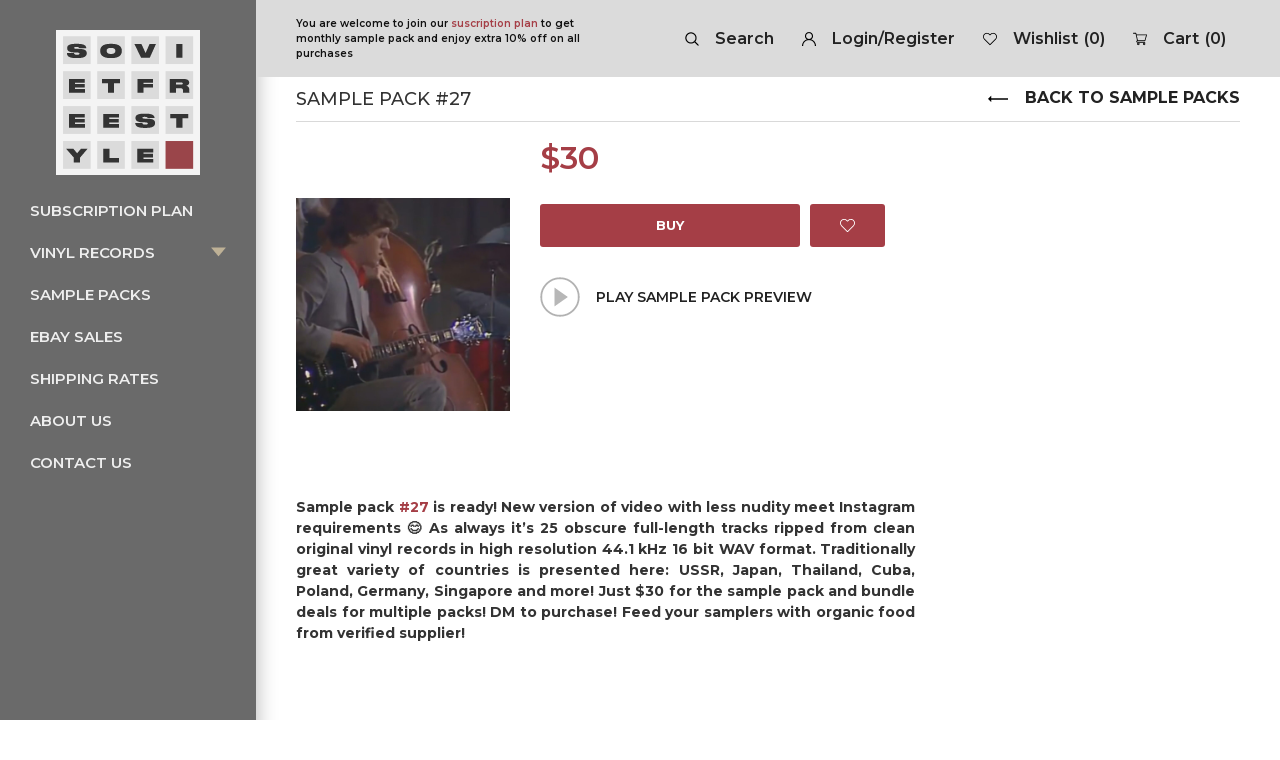

--- FILE ---
content_type: text/html; charset=UTF-8
request_url: https://www.sovietfreestyle.com/product/sample-pack-27/
body_size: 21917
content:
<!DOCTYPE html>
<html lang="ru">

<head>
  <meta charset="UTF-8">
  <meta name='viewport' content='width=device-width, initial-scale=1.0, maximum-scale=1.0, user-scalable=0' />
  

  				<script>document.documentElement.className = document.documentElement.className + ' yes-js js_active js'</script>
			<title>SAMPLE PACK #27 - SovietFreestyle</title>
	<style>img:is([sizes="auto" i], [sizes^="auto," i]) { contain-intrinsic-size: 3000px 1500px }</style>
	
		<!-- All in One SEO 4.7.3.1 - aioseo.com -->
		<meta name="description" content="Sample pack #27 is ready! New version of video with less nudity meet Instagram requirements 😊 As always it’s 25 obscure full-length tracks ripped from clean original vinyl records in high resolution 44.1 kHz 16 bit WAV format. Traditionally great variety of countries is presented here: USSR, Japan, Thailand, Cuba, Poland, Germany, Singapore and more! Just $30" />
		<meta name="robots" content="max-image-preview:large" />
		<link rel="canonical" href="https://www.sovietfreestyle.com/product/sample-pack-27/" />
		<meta name="generator" content="All in One SEO (AIOSEO) 4.7.3.1" />
		<meta property="og:locale" content="en_US" />
		<meta property="og:site_name" content="SovietFreestyle -" />
		<meta property="og:type" content="article" />
		<meta property="og:title" content="SAMPLE PACK #27 - SovietFreestyle" />
		<meta property="og:description" content="Sample pack #27 is ready! New version of video with less nudity meet Instagram requirements 😊 As always it’s 25 obscure full-length tracks ripped from clean original vinyl records in high resolution 44.1 kHz 16 bit WAV format. Traditionally great variety of countries is presented here: USSR, Japan, Thailand, Cuba, Poland, Germany, Singapore and more! Just $30" />
		<meta property="og:url" content="https://www.sovietfreestyle.com/product/sample-pack-27/" />
		<meta property="article:published_time" content="2021-10-24T12:09:09+00:00" />
		<meta property="article:modified_time" content="2025-04-02T17:32:28+00:00" />
		<meta name="twitter:card" content="summary_large_image" />
		<meta name="twitter:title" content="SAMPLE PACK #27 - SovietFreestyle" />
		<meta name="twitter:description" content="Sample pack #27 is ready! New version of video with less nudity meet Instagram requirements 😊 As always it’s 25 obscure full-length tracks ripped from clean original vinyl records in high resolution 44.1 kHz 16 bit WAV format. Traditionally great variety of countries is presented here: USSR, Japan, Thailand, Cuba, Poland, Germany, Singapore and more! Just $30" />
		<script type="application/ld+json" class="aioseo-schema">
			{"@context":"https:\/\/schema.org","@graph":[{"@type":"BreadcrumbList","@id":"https:\/\/www.sovietfreestyle.com\/product\/sample-pack-27\/#breadcrumblist","itemListElement":[{"@type":"ListItem","@id":"https:\/\/www.sovietfreestyle.com\/#listItem","position":1,"name":"Home","item":"https:\/\/www.sovietfreestyle.com\/","nextItem":"https:\/\/www.sovietfreestyle.com\/product\/sample-pack-27\/#listItem"},{"@type":"ListItem","@id":"https:\/\/www.sovietfreestyle.com\/product\/sample-pack-27\/#listItem","position":2,"name":"SAMPLE PACK #27","previousItem":"https:\/\/www.sovietfreestyle.com\/#listItem"}]},{"@type":"ItemPage","@id":"https:\/\/www.sovietfreestyle.com\/product\/sample-pack-27\/#itempage","url":"https:\/\/www.sovietfreestyle.com\/product\/sample-pack-27\/","name":"SAMPLE PACK #27 - SovietFreestyle","description":"Sample pack #27 is ready! New version of video with less nudity meet Instagram requirements \ud83d\ude0a As always it\u2019s 25 obscure full-length tracks ripped from clean original vinyl records in high resolution 44.1 kHz 16 bit WAV format. Traditionally great variety of countries is presented here: USSR, Japan, Thailand, Cuba, Poland, Germany, Singapore and more! Just $30","inLanguage":"en-US","isPartOf":{"@id":"https:\/\/www.sovietfreestyle.com\/#website"},"breadcrumb":{"@id":"https:\/\/www.sovietfreestyle.com\/product\/sample-pack-27\/#breadcrumblist"},"image":{"@type":"ImageObject","url":"https:\/\/www.sovietfreestyle.com\/wp-content\/uploads\/2021\/10\/packthumbnail27.jpg","@id":"https:\/\/www.sovietfreestyle.com\/product\/sample-pack-27\/#mainImage","width":1280,"height":1280},"primaryImageOfPage":{"@id":"https:\/\/www.sovietfreestyle.com\/product\/sample-pack-27\/#mainImage"},"datePublished":"2021-10-24T15:09:09+03:00","dateModified":"2025-04-02T20:32:28+03:00"},{"@type":"Organization","@id":"https:\/\/www.sovietfreestyle.com\/#organization","name":"SovietFreestyle","url":"https:\/\/www.sovietfreestyle.com\/","sameAs":["https:\/\/www.instagram.com\/sovietfreestyle\/"]},{"@type":"WebSite","@id":"https:\/\/www.sovietfreestyle.com\/#website","url":"https:\/\/www.sovietfreestyle.com\/","name":"SovietFreestyle","inLanguage":"en-US","publisher":{"@id":"https:\/\/www.sovietfreestyle.com\/#organization"}}]}
		</script>
		<!-- All in One SEO -->

<link rel='dns-prefetch' href='//cdnjs.cloudflare.com' />
<link rel='dns-prefetch' href='//stackpath.bootstrapcdn.com' />
<link rel='dns-prefetch' href='//www.google.com' />
<link rel='dns-prefetch' href='//fonts.googleapis.com' />
<link rel='dns-prefetch' href='//ajax.googleapis.com' />
<link rel="alternate" type="application/rss+xml" title="SovietFreestyle &raquo; Feed" href="https://www.sovietfreestyle.com/feed/" />
<link rel="alternate" type="application/rss+xml" title="SovietFreestyle &raquo; Comments Feed" href="https://www.sovietfreestyle.com/comments/feed/" />
<link rel="alternate" type="application/rss+xml" title="SovietFreestyle &raquo; SAMPLE PACK #27 Comments Feed" href="https://www.sovietfreestyle.com/product/sample-pack-27/feed/" />
<script type="text/javascript">
/* <![CDATA[ */
window._wpemojiSettings = {"baseUrl":"https:\/\/s.w.org\/images\/core\/emoji\/15.0.3\/72x72\/","ext":".png","svgUrl":"https:\/\/s.w.org\/images\/core\/emoji\/15.0.3\/svg\/","svgExt":".svg","source":{"concatemoji":"https:\/\/www.sovietfreestyle.com\/wp-includes\/js\/wp-emoji-release.min.js?ver=6.7.1"}};
/*! This file is auto-generated */
!function(i,n){var o,s,e;function c(e){try{var t={supportTests:e,timestamp:(new Date).valueOf()};sessionStorage.setItem(o,JSON.stringify(t))}catch(e){}}function p(e,t,n){e.clearRect(0,0,e.canvas.width,e.canvas.height),e.fillText(t,0,0);var t=new Uint32Array(e.getImageData(0,0,e.canvas.width,e.canvas.height).data),r=(e.clearRect(0,0,e.canvas.width,e.canvas.height),e.fillText(n,0,0),new Uint32Array(e.getImageData(0,0,e.canvas.width,e.canvas.height).data));return t.every(function(e,t){return e===r[t]})}function u(e,t,n){switch(t){case"flag":return n(e,"\ud83c\udff3\ufe0f\u200d\u26a7\ufe0f","\ud83c\udff3\ufe0f\u200b\u26a7\ufe0f")?!1:!n(e,"\ud83c\uddfa\ud83c\uddf3","\ud83c\uddfa\u200b\ud83c\uddf3")&&!n(e,"\ud83c\udff4\udb40\udc67\udb40\udc62\udb40\udc65\udb40\udc6e\udb40\udc67\udb40\udc7f","\ud83c\udff4\u200b\udb40\udc67\u200b\udb40\udc62\u200b\udb40\udc65\u200b\udb40\udc6e\u200b\udb40\udc67\u200b\udb40\udc7f");case"emoji":return!n(e,"\ud83d\udc26\u200d\u2b1b","\ud83d\udc26\u200b\u2b1b")}return!1}function f(e,t,n){var r="undefined"!=typeof WorkerGlobalScope&&self instanceof WorkerGlobalScope?new OffscreenCanvas(300,150):i.createElement("canvas"),a=r.getContext("2d",{willReadFrequently:!0}),o=(a.textBaseline="top",a.font="600 32px Arial",{});return e.forEach(function(e){o[e]=t(a,e,n)}),o}function t(e){var t=i.createElement("script");t.src=e,t.defer=!0,i.head.appendChild(t)}"undefined"!=typeof Promise&&(o="wpEmojiSettingsSupports",s=["flag","emoji"],n.supports={everything:!0,everythingExceptFlag:!0},e=new Promise(function(e){i.addEventListener("DOMContentLoaded",e,{once:!0})}),new Promise(function(t){var n=function(){try{var e=JSON.parse(sessionStorage.getItem(o));if("object"==typeof e&&"number"==typeof e.timestamp&&(new Date).valueOf()<e.timestamp+604800&&"object"==typeof e.supportTests)return e.supportTests}catch(e){}return null}();if(!n){if("undefined"!=typeof Worker&&"undefined"!=typeof OffscreenCanvas&&"undefined"!=typeof URL&&URL.createObjectURL&&"undefined"!=typeof Blob)try{var e="postMessage("+f.toString()+"("+[JSON.stringify(s),u.toString(),p.toString()].join(",")+"));",r=new Blob([e],{type:"text/javascript"}),a=new Worker(URL.createObjectURL(r),{name:"wpTestEmojiSupports"});return void(a.onmessage=function(e){c(n=e.data),a.terminate(),t(n)})}catch(e){}c(n=f(s,u,p))}t(n)}).then(function(e){for(var t in e)n.supports[t]=e[t],n.supports.everything=n.supports.everything&&n.supports[t],"flag"!==t&&(n.supports.everythingExceptFlag=n.supports.everythingExceptFlag&&n.supports[t]);n.supports.everythingExceptFlag=n.supports.everythingExceptFlag&&!n.supports.flag,n.DOMReady=!1,n.readyCallback=function(){n.DOMReady=!0}}).then(function(){return e}).then(function(){var e;n.supports.everything||(n.readyCallback(),(e=n.source||{}).concatemoji?t(e.concatemoji):e.wpemoji&&e.twemoji&&(t(e.twemoji),t(e.wpemoji)))}))}((window,document),window._wpemojiSettings);
/* ]]> */
</script>
<link rel='stylesheet' id='login-with-ajax-css' href='https://www.sovietfreestyle.com/wp-content/plugins/login-with-ajax/widget/widget.css?ver=3.1.10' type='text/css' media='all' />
<style id='wp-emoji-styles-inline-css' type='text/css'>

	img.wp-smiley, img.emoji {
		display: inline !important;
		border: none !important;
		box-shadow: none !important;
		height: 1em !important;
		width: 1em !important;
		margin: 0 0.07em !important;
		vertical-align: -0.1em !important;
		background: none !important;
		padding: 0 !important;
	}
</style>
<link rel='stylesheet' id='wp-block-library-css' href='https://www.sovietfreestyle.com/wp-includes/css/dist/block-library/style.min.css?ver=6.7.1' type='text/css' media='all' />
<link rel='stylesheet' id='wc-block-style-css' href='https://www.sovietfreestyle.com/wp-content/plugins/woocommerce/packages/woocommerce-blocks/build/style.css?ver=2.5.11' type='text/css' media='all' />
<link rel='stylesheet' id='jquery-selectBox-css' href='https://www.sovietfreestyle.com/wp-content/plugins/yith-woocommerce-wishlist/assets/css/jquery.selectBox.css?ver=1.2.0' type='text/css' media='all' />
<link rel='stylesheet' id='yith-wcwl-font-awesome-css' href='https://www.sovietfreestyle.com/wp-content/plugins/yith-woocommerce-wishlist/assets/css/font-awesome.min.css?ver=4.7.0' type='text/css' media='all' />
<link rel='stylesheet' id='yith-wcwl-main-css' href='https://www.sovietfreestyle.com/wp-content/plugins/yith-woocommerce-wishlist/assets/css/style.css?ver=3.0.6' type='text/css' media='all' />
<style id='classic-theme-styles-inline-css' type='text/css'>
/*! This file is auto-generated */
.wp-block-button__link{color:#fff;background-color:#32373c;border-radius:9999px;box-shadow:none;text-decoration:none;padding:calc(.667em + 2px) calc(1.333em + 2px);font-size:1.125em}.wp-block-file__button{background:#32373c;color:#fff;text-decoration:none}
</style>
<style id='global-styles-inline-css' type='text/css'>
:root{--wp--preset--aspect-ratio--square: 1;--wp--preset--aspect-ratio--4-3: 4/3;--wp--preset--aspect-ratio--3-4: 3/4;--wp--preset--aspect-ratio--3-2: 3/2;--wp--preset--aspect-ratio--2-3: 2/3;--wp--preset--aspect-ratio--16-9: 16/9;--wp--preset--aspect-ratio--9-16: 9/16;--wp--preset--color--black: #000000;--wp--preset--color--cyan-bluish-gray: #abb8c3;--wp--preset--color--white: #ffffff;--wp--preset--color--pale-pink: #f78da7;--wp--preset--color--vivid-red: #cf2e2e;--wp--preset--color--luminous-vivid-orange: #ff6900;--wp--preset--color--luminous-vivid-amber: #fcb900;--wp--preset--color--light-green-cyan: #7bdcb5;--wp--preset--color--vivid-green-cyan: #00d084;--wp--preset--color--pale-cyan-blue: #8ed1fc;--wp--preset--color--vivid-cyan-blue: #0693e3;--wp--preset--color--vivid-purple: #9b51e0;--wp--preset--gradient--vivid-cyan-blue-to-vivid-purple: linear-gradient(135deg,rgba(6,147,227,1) 0%,rgb(155,81,224) 100%);--wp--preset--gradient--light-green-cyan-to-vivid-green-cyan: linear-gradient(135deg,rgb(122,220,180) 0%,rgb(0,208,130) 100%);--wp--preset--gradient--luminous-vivid-amber-to-luminous-vivid-orange: linear-gradient(135deg,rgba(252,185,0,1) 0%,rgba(255,105,0,1) 100%);--wp--preset--gradient--luminous-vivid-orange-to-vivid-red: linear-gradient(135deg,rgba(255,105,0,1) 0%,rgb(207,46,46) 100%);--wp--preset--gradient--very-light-gray-to-cyan-bluish-gray: linear-gradient(135deg,rgb(238,238,238) 0%,rgb(169,184,195) 100%);--wp--preset--gradient--cool-to-warm-spectrum: linear-gradient(135deg,rgb(74,234,220) 0%,rgb(151,120,209) 20%,rgb(207,42,186) 40%,rgb(238,44,130) 60%,rgb(251,105,98) 80%,rgb(254,248,76) 100%);--wp--preset--gradient--blush-light-purple: linear-gradient(135deg,rgb(255,206,236) 0%,rgb(152,150,240) 100%);--wp--preset--gradient--blush-bordeaux: linear-gradient(135deg,rgb(254,205,165) 0%,rgb(254,45,45) 50%,rgb(107,0,62) 100%);--wp--preset--gradient--luminous-dusk: linear-gradient(135deg,rgb(255,203,112) 0%,rgb(199,81,192) 50%,rgb(65,88,208) 100%);--wp--preset--gradient--pale-ocean: linear-gradient(135deg,rgb(255,245,203) 0%,rgb(182,227,212) 50%,rgb(51,167,181) 100%);--wp--preset--gradient--electric-grass: linear-gradient(135deg,rgb(202,248,128) 0%,rgb(113,206,126) 100%);--wp--preset--gradient--midnight: linear-gradient(135deg,rgb(2,3,129) 0%,rgb(40,116,252) 100%);--wp--preset--font-size--small: 13px;--wp--preset--font-size--medium: 20px;--wp--preset--font-size--large: 36px;--wp--preset--font-size--x-large: 42px;--wp--preset--spacing--20: 0.44rem;--wp--preset--spacing--30: 0.67rem;--wp--preset--spacing--40: 1rem;--wp--preset--spacing--50: 1.5rem;--wp--preset--spacing--60: 2.25rem;--wp--preset--spacing--70: 3.38rem;--wp--preset--spacing--80: 5.06rem;--wp--preset--shadow--natural: 6px 6px 9px rgba(0, 0, 0, 0.2);--wp--preset--shadow--deep: 12px 12px 50px rgba(0, 0, 0, 0.4);--wp--preset--shadow--sharp: 6px 6px 0px rgba(0, 0, 0, 0.2);--wp--preset--shadow--outlined: 6px 6px 0px -3px rgba(255, 255, 255, 1), 6px 6px rgba(0, 0, 0, 1);--wp--preset--shadow--crisp: 6px 6px 0px rgba(0, 0, 0, 1);}:where(.is-layout-flex){gap: 0.5em;}:where(.is-layout-grid){gap: 0.5em;}body .is-layout-flex{display: flex;}.is-layout-flex{flex-wrap: wrap;align-items: center;}.is-layout-flex > :is(*, div){margin: 0;}body .is-layout-grid{display: grid;}.is-layout-grid > :is(*, div){margin: 0;}:where(.wp-block-columns.is-layout-flex){gap: 2em;}:where(.wp-block-columns.is-layout-grid){gap: 2em;}:where(.wp-block-post-template.is-layout-flex){gap: 1.25em;}:where(.wp-block-post-template.is-layout-grid){gap: 1.25em;}.has-black-color{color: var(--wp--preset--color--black) !important;}.has-cyan-bluish-gray-color{color: var(--wp--preset--color--cyan-bluish-gray) !important;}.has-white-color{color: var(--wp--preset--color--white) !important;}.has-pale-pink-color{color: var(--wp--preset--color--pale-pink) !important;}.has-vivid-red-color{color: var(--wp--preset--color--vivid-red) !important;}.has-luminous-vivid-orange-color{color: var(--wp--preset--color--luminous-vivid-orange) !important;}.has-luminous-vivid-amber-color{color: var(--wp--preset--color--luminous-vivid-amber) !important;}.has-light-green-cyan-color{color: var(--wp--preset--color--light-green-cyan) !important;}.has-vivid-green-cyan-color{color: var(--wp--preset--color--vivid-green-cyan) !important;}.has-pale-cyan-blue-color{color: var(--wp--preset--color--pale-cyan-blue) !important;}.has-vivid-cyan-blue-color{color: var(--wp--preset--color--vivid-cyan-blue) !important;}.has-vivid-purple-color{color: var(--wp--preset--color--vivid-purple) !important;}.has-black-background-color{background-color: var(--wp--preset--color--black) !important;}.has-cyan-bluish-gray-background-color{background-color: var(--wp--preset--color--cyan-bluish-gray) !important;}.has-white-background-color{background-color: var(--wp--preset--color--white) !important;}.has-pale-pink-background-color{background-color: var(--wp--preset--color--pale-pink) !important;}.has-vivid-red-background-color{background-color: var(--wp--preset--color--vivid-red) !important;}.has-luminous-vivid-orange-background-color{background-color: var(--wp--preset--color--luminous-vivid-orange) !important;}.has-luminous-vivid-amber-background-color{background-color: var(--wp--preset--color--luminous-vivid-amber) !important;}.has-light-green-cyan-background-color{background-color: var(--wp--preset--color--light-green-cyan) !important;}.has-vivid-green-cyan-background-color{background-color: var(--wp--preset--color--vivid-green-cyan) !important;}.has-pale-cyan-blue-background-color{background-color: var(--wp--preset--color--pale-cyan-blue) !important;}.has-vivid-cyan-blue-background-color{background-color: var(--wp--preset--color--vivid-cyan-blue) !important;}.has-vivid-purple-background-color{background-color: var(--wp--preset--color--vivid-purple) !important;}.has-black-border-color{border-color: var(--wp--preset--color--black) !important;}.has-cyan-bluish-gray-border-color{border-color: var(--wp--preset--color--cyan-bluish-gray) !important;}.has-white-border-color{border-color: var(--wp--preset--color--white) !important;}.has-pale-pink-border-color{border-color: var(--wp--preset--color--pale-pink) !important;}.has-vivid-red-border-color{border-color: var(--wp--preset--color--vivid-red) !important;}.has-luminous-vivid-orange-border-color{border-color: var(--wp--preset--color--luminous-vivid-orange) !important;}.has-luminous-vivid-amber-border-color{border-color: var(--wp--preset--color--luminous-vivid-amber) !important;}.has-light-green-cyan-border-color{border-color: var(--wp--preset--color--light-green-cyan) !important;}.has-vivid-green-cyan-border-color{border-color: var(--wp--preset--color--vivid-green-cyan) !important;}.has-pale-cyan-blue-border-color{border-color: var(--wp--preset--color--pale-cyan-blue) !important;}.has-vivid-cyan-blue-border-color{border-color: var(--wp--preset--color--vivid-cyan-blue) !important;}.has-vivid-purple-border-color{border-color: var(--wp--preset--color--vivid-purple) !important;}.has-vivid-cyan-blue-to-vivid-purple-gradient-background{background: var(--wp--preset--gradient--vivid-cyan-blue-to-vivid-purple) !important;}.has-light-green-cyan-to-vivid-green-cyan-gradient-background{background: var(--wp--preset--gradient--light-green-cyan-to-vivid-green-cyan) !important;}.has-luminous-vivid-amber-to-luminous-vivid-orange-gradient-background{background: var(--wp--preset--gradient--luminous-vivid-amber-to-luminous-vivid-orange) !important;}.has-luminous-vivid-orange-to-vivid-red-gradient-background{background: var(--wp--preset--gradient--luminous-vivid-orange-to-vivid-red) !important;}.has-very-light-gray-to-cyan-bluish-gray-gradient-background{background: var(--wp--preset--gradient--very-light-gray-to-cyan-bluish-gray) !important;}.has-cool-to-warm-spectrum-gradient-background{background: var(--wp--preset--gradient--cool-to-warm-spectrum) !important;}.has-blush-light-purple-gradient-background{background: var(--wp--preset--gradient--blush-light-purple) !important;}.has-blush-bordeaux-gradient-background{background: var(--wp--preset--gradient--blush-bordeaux) !important;}.has-luminous-dusk-gradient-background{background: var(--wp--preset--gradient--luminous-dusk) !important;}.has-pale-ocean-gradient-background{background: var(--wp--preset--gradient--pale-ocean) !important;}.has-electric-grass-gradient-background{background: var(--wp--preset--gradient--electric-grass) !important;}.has-midnight-gradient-background{background: var(--wp--preset--gradient--midnight) !important;}.has-small-font-size{font-size: var(--wp--preset--font-size--small) !important;}.has-medium-font-size{font-size: var(--wp--preset--font-size--medium) !important;}.has-large-font-size{font-size: var(--wp--preset--font-size--large) !important;}.has-x-large-font-size{font-size: var(--wp--preset--font-size--x-large) !important;}
:where(.wp-block-post-template.is-layout-flex){gap: 1.25em;}:where(.wp-block-post-template.is-layout-grid){gap: 1.25em;}
:where(.wp-block-columns.is-layout-flex){gap: 2em;}:where(.wp-block-columns.is-layout-grid){gap: 2em;}
:root :where(.wp-block-pullquote){font-size: 1.5em;line-height: 1.6;}
</style>
<link rel='stylesheet' id='photoswipe-css' href='https://www.sovietfreestyle.com/wp-content/plugins/woocommerce/assets/css/photoswipe/photoswipe.min.css?ver=3.9.0' type='text/css' media='all' />
<link rel='stylesheet' id='photoswipe-default-skin-css' href='https://www.sovietfreestyle.com/wp-content/plugins/woocommerce/assets/css/photoswipe/default-skin/default-skin.min.css?ver=3.9.0' type='text/css' media='all' />
<style id='woocommerce-inline-inline-css' type='text/css'>
.woocommerce form .form-row .required { visibility: visible; }
</style>
<link rel='stylesheet' id='woocommerce_prettyPhoto_css-css' href='//www.sovietfreestyle.com/wp-content/plugins/woocommerce/assets/css/prettyPhoto.css?ver=6.7.1' type='text/css' media='all' />
<link rel='stylesheet' id='sovietfreestyle-main-css' href='https://www.sovietfreestyle.com/wp-content/themes/sovietfreestyle/inc/css/soviet.min.css?ver=29062022' type='text/css' media='all' />
<link rel='stylesheet' id='sovietfreestyle-scrollbars-css' href='https://cdnjs.cloudflare.com/ajax/libs/overlayscrollbars/1.9.1/css/OverlayScrollbars.min.css?ver=6.7.1' type='text/css' media='all' />
<link rel='stylesheet' id='sovietfreestyle-fonts-css' href='https://fonts.googleapis.com/css?family=Montserrat%3A400%2C500%2C600%2C700&#038;display=swap&#038;subset=cyrillic&#038;ver=6.7.1' type='text/css' media='all' />
<link rel='stylesheet' id='sovietfreestyle-fonts2-css' href='https://fonts.googleapis.com/css?family=Press+Start+2P&#038;display=swap&#038;subset=latin-ext&#038;ver=6.7.1' type='text/css' media='all' />
<link rel='stylesheet' id='sovietfreestyle-ekko-css' href='https://cdnjs.cloudflare.com/ajax/libs/ekko-lightbox/5.3.0/ekko-lightbox.css?ver=6.7.1' type='text/css' media='all' />
<link rel='stylesheet' id='sovietfreestyle-style-css' href='https://www.sovietfreestyle.com/wp-content/themes/sovietfreestyle/style.css?ver=12.0' type='text/css' media='all' />
<link rel='stylesheet' id='sovietfreestyle-woocommerce-style-css' href='https://www.sovietfreestyle.com/wp-content/themes/sovietfreestyle/woocommerce.css?ver=6.7.1' type='text/css' media='all' />
<style id='sovietfreestyle-woocommerce-style-inline-css' type='text/css'>
@font-face {
			font-family: "star";
			src: url("https://www.sovietfreestyle.com/wp-content/plugins/woocommerce/assets/fonts/star.eot");
			src: url("https://www.sovietfreestyle.com/wp-content/plugins/woocommerce/assets/fonts/star.eot?#iefix") format("embedded-opentype"),
				url("https://www.sovietfreestyle.com/wp-content/plugins/woocommerce/assets/fonts/star.woff") format("woff"),
				url("https://www.sovietfreestyle.com/wp-content/plugins/woocommerce/assets/fonts/star.ttf") format("truetype"),
				url("https://www.sovietfreestyle.com/wp-content/plugins/woocommerce/assets/fonts/star.svg#star") format("svg");
			font-weight: normal;
			font-style: normal;
		}
</style>
<link rel='stylesheet' id='thwepof-frontend-style-css' href='https://www.sovietfreestyle.com/wp-content/plugins/woo-extra-product-options/assets/css/thwepof-field-editor-frontend.css?ver=6.7.1' type='text/css' media='all' />
<link rel='stylesheet' id='jquery-ui-style-css' href='//ajax.googleapis.com/ajax/libs/jqueryui/1.13.3/themes/smoothness/jquery-ui.css?ver=6.7.1' type='text/css' media='all' />
<script type="text/javascript" src="https://www.sovietfreestyle.com/wp-includes/js/jquery/jquery.min.js?ver=3.7.1" id="jquery-core-js"></script>
<script type="text/javascript" src="https://www.sovietfreestyle.com/wp-includes/js/jquery/jquery-migrate.min.js?ver=3.4.1" id="jquery-migrate-js"></script>
<script type="text/javascript" id="login-with-ajax-js-extra">
/* <![CDATA[ */
var LWA = {"ajaxurl":"https:\/\/www.sovietfreestyle.com\/wp-admin\/admin-ajax.php"};
/* ]]> */
</script>
<script type="text/javascript" src="https://www.sovietfreestyle.com/wp-content/plugins/login-with-ajax/widget/login-with-ajax.js?ver=3.1.10" id="login-with-ajax-js"></script>

<!-- OG: 3.1.9 -->
<meta property="og:image" content="https://www.sovietfreestyle.com/wp-content/uploads/2021/10/packthumbnail27.jpg" /><meta property="og:image:secure_url" content="https://www.sovietfreestyle.com/wp-content/uploads/2021/10/packthumbnail27.jpg" /><meta property="og:image:width" content="1280" /><meta property="og:image:height" content="1280" /><meta property="og:image:alt" content="packthumbnail27" /><meta property="og:image:type" content="image/jpeg" /><meta property="og:description" content="Sample pack #27 is ready! New version of video with less nudity meet Instagram requirements 😊 As always it’s 25 obscure full-length tracks ripped from clean original vinyl records in high resolution 44.1 kHz 16 bit WAV format. Traditionally great variety of countries is presented here: USSR, Japan, Thailand, Cuba, Poland, Germany, Singapore and more! Just $30..." /><meta property="og:type" content="product" /><meta property="og:locale" content="en_US" /><meta property="og:site_name" content="SovietFreestyle" /><meta property="og:title" content="SAMPLE PACK #27" /><meta property="og:url" content="https://www.sovietfreestyle.com/product/sample-pack-27/" /><meta property="og:updated_time" content="2025-04-02T20:32:28+03:00" />
<meta property="twitter:partner" content="ogwp" /><meta property="twitter:card" content="summary_large_image" /><meta property="twitter:image" content="https://www.sovietfreestyle.com/wp-content/uploads/2021/10/packthumbnail27.jpg" /><meta property="twitter:image:alt" content="packthumbnail27" /><meta property="twitter:title" content="SAMPLE PACK #27" /><meta property="twitter:description" content="Sample pack #27 is ready! New version of video with less nudity meet Instagram requirements 😊 As always it’s 25 obscure full-length tracks ripped from clean original vinyl records in high..." /><meta property="twitter:url" content="https://www.sovietfreestyle.com/product/sample-pack-27/" />
<meta itemprop="image" content="https://www.sovietfreestyle.com/wp-content/uploads/2021/10/packthumbnail27.jpg" /><meta itemprop="name" content="SAMPLE PACK #27" /><meta itemprop="headline" content="SAMPLE PACK #27" /><meta itemprop="description" content="Sample pack #27 is ready! New version of video with less nudity meet Instagram requirements 😊 As always it’s 25 obscure full-length tracks ripped from clean original vinyl records in high resolution 44.1 kHz 16 bit WAV format. Traditionally great variety of countries is presented here: USSR, Japan, Thailand, Cuba, Poland, Germany, Singapore and more! Just $30..." /><meta itemprop="author" content="Test Test" />
<meta property="profile:first_name" content="Test" /><meta property="profile:last_name" content="Test" /><meta property="profile:username" content="Test Test" />
<meta property="product:availability" content="instock" /><meta property="product:price:amount" content="30" /><meta property="product:price:currency" content="USD" /><meta property="product:category" content="Sample Packs" />
<!-- /OG -->

<link rel="https://api.w.org/" href="https://www.sovietfreestyle.com/wp-json/" /><link rel="alternate" title="JSON" type="application/json" href="https://www.sovietfreestyle.com/wp-json/wp/v2/product/5225" /><link rel="EditURI" type="application/rsd+xml" title="RSD" href="https://www.sovietfreestyle.com/xmlrpc.php?rsd" />
<meta name="generator" content="WordPress 6.7.1" />
<meta name="generator" content="WooCommerce 3.9.0" />
<link rel='shortlink' href='https://www.sovietfreestyle.com/?p=5225' />
<link rel="alternate" title="oEmbed (JSON)" type="application/json+oembed" href="https://www.sovietfreestyle.com/wp-json/oembed/1.0/embed?url=https%3A%2F%2Fwww.sovietfreestyle.com%2Fproduct%2Fsample-pack-27%2F" />
<link rel="alternate" title="oEmbed (XML)" type="text/xml+oembed" href="https://www.sovietfreestyle.com/wp-json/oembed/1.0/embed?url=https%3A%2F%2Fwww.sovietfreestyle.com%2Fproduct%2Fsample-pack-27%2F&#038;format=xml" />
	<noscript><style>.woocommerce-product-gallery{ opacity: 1 !important; }</style></noscript>
	<style type="text/css">.recentcomments a{display:inline !important;padding:0 !important;margin:0 !important;}</style><!-- Yandex.Metrika counter by Yandex Metrica Plugin -->
<script type="text/javascript" >
    (function(m,e,t,r,i,k,a){m[i]=m[i]||function(){(m[i].a=m[i].a||[]).push(arguments)};
        m[i].l=1*new Date();k=e.createElement(t),a=e.getElementsByTagName(t)[0],k.async=1,k.src=r,a.parentNode.insertBefore(k,a)})
    (window, document, "script", "https://mc.yandex.ru/metrika/tag.js", "ym");

    ym(98807062, "init", {
        id:98807062,
        clickmap:true,
        trackLinks:true,
        accurateTrackBounce:false,
        webvisor:true,
	        });
</script>
<noscript><div><img src="https://mc.yandex.ru/watch/98807062" style="position:absolute; left:-9999px;" alt="" /></div></noscript>
<!-- /Yandex.Metrika counter -->
<link rel="icon" href="https://www.sovietfreestyle.com/wp-content/uploads/2020/12/favicon.jpg" sizes="32x32" />
<link rel="icon" href="https://www.sovietfreestyle.com/wp-content/uploads/2020/12/favicon.jpg" sizes="192x192" />
<link rel="apple-touch-icon" href="https://www.sovietfreestyle.com/wp-content/uploads/2020/12/favicon.jpg" />
<meta name="msapplication-TileImage" content="https://www.sovietfreestyle.com/wp-content/uploads/2020/12/favicon.jpg" />

<!-- Global site tag (gtag.js) - Google Analytics -->
<script async src="https://www.googletagmanager.com/gtag/js?id=UA-216738982-1"></script>
<script>
  window.dataLayer = window.dataLayer || [];
  function gtag(){dataLayer.push(arguments);}
  gtag('js', new Date());
  gtag('config', 'UA-216738982-1');
gtag('config', 'AW-10943252981');
</script>

</head>

<body data-rsssl=1 class="product-template-default single single-product postid-5225 theme-sovietfreestyle woocommerce woocommerce-page woocommerce-no-js woocommerce-active">
    <div class="added_to_cart_message">Added to cart</div>
  <aside class="sidebar">
    <div class="sidebar__wrapper">
      <a href="https://www.sovietfreestyle.com" class="sidebar__logo d-block">
        <img src="https://www.sovietfreestyle.com/wp-content/themes/sovietfreestyle/inc/img/icons/soviet_freestyle.svg" alt="Soviet Freestyle">
      </a>
      <nav class="sidebar__menu">
        <ul class="sidebar__nav nav">
          <li class="nav__item ">
            <a class="nav__link" href="https://www.sovietfreestyle.com/subscription-plan/">Subscription plan</a>
          </li>
          <li class="nav__item ">
            <a class="nav__link" href="https://www.sovietfreestyle.com">Vinyl records</a>

            <button class="nav__item-expand nav__item-expand--active">
                <svg width="15" height="10" xmlns="http://www.w3.org/2000/svg" version="1.1" xmlns:xlink="http://www.w3.org/1999/xlink" xmlns:avocode="https://avocode.com/" viewBox="0 0 15 10">
                  <path d="M7.50463,0.59478v0l7.49439,8.98774v0h-14.98878v0z" fill="#beb196" fill-opacity="1"></path>
                </svg>
              </button>

            
              <ul class="nav__filters filters" style="display: none;">

                
                  <li class="filters__item filters__item--expanded order-3">
                    <div class="filters__heading">
                      Country                      <button class="filters__expand">
                        <svg width="10" height="7" xmlns="http://www.w3.org/2000/svg" version="1.1" xmlns:xlink="http://www.w3.org/1999/xlink" xmlns:avocode="https://avocode.com/" viewBox="0 0 10 7">
                          <path d="M5.00314,0.00077v0l4.99626,6.99055v0h-9.99252v0z" fill="#eeeeee" fill-opacity="1"></path>
                        </svg>
                      </button>
                    </div>

                    <form action="" class="filters__form" style="display:block">



                      

                                                  <div class="custom-control custom-checkbox filters__group">
                            <input type="checkbox" class="custom-control-input filters__checkbox" name="pa_country" value="81" id="pa_country_81">
                            <label class="custom-control-label filters__label" for="pa_country_81">Bulgaria</label>
                            <span class="filters__count">(6)</span>
                          </div>
                        
                      

                                                  <div class="custom-control custom-checkbox filters__group">
                            <input type="checkbox" class="custom-control-input filters__checkbox" name="pa_country" value="52" id="pa_country_52">
                            <label class="custom-control-label filters__label" for="pa_country_52">Czechoslovakia</label>
                            <span class="filters__count">(2)</span>
                          </div>
                        
                      

                                                  <div class="custom-control custom-checkbox filters__group">
                            <input type="checkbox" class="custom-control-input filters__checkbox" name="pa_country" value="96" id="pa_country_96">
                            <label class="custom-control-label filters__label" for="pa_country_96">France</label>
                            <span class="filters__count">(1)</span>
                          </div>
                        
                      

                                                  <div class="custom-control custom-checkbox filters__group">
                            <input type="checkbox" class="custom-control-input filters__checkbox" name="pa_country" value="79" id="pa_country_79">
                            <label class="custom-control-label filters__label" for="pa_country_79">Germany</label>
                            <span class="filters__count">(2)</span>
                          </div>
                        
                      

                                                  <div class="custom-control custom-checkbox filters__group">
                            <input type="checkbox" class="custom-control-input filters__checkbox" name="pa_country" value="90" id="pa_country_90">
                            <label class="custom-control-label filters__label" for="pa_country_90">Hong Kong</label>
                            <span class="filters__count">(6)</span>
                          </div>
                        
                      

                                                  <div class="custom-control custom-checkbox filters__group">
                            <input type="checkbox" class="custom-control-input filters__checkbox" name="pa_country" value="51" id="pa_country_51">
                            <label class="custom-control-label filters__label" for="pa_country_51">India</label>
                            <span class="filters__count">(1)</span>
                          </div>
                        
                      

                                                  <div class="custom-control custom-checkbox filters__group">
                            <input type="checkbox" class="custom-control-input filters__checkbox" name="pa_country" value="107" id="pa_country_107">
                            <label class="custom-control-label filters__label" for="pa_country_107">Indonesia</label>
                            <span class="filters__count">(1)</span>
                          </div>
                        
                      

                                                  <div class="custom-control custom-checkbox filters__group">
                            <input type="checkbox" class="custom-control-input filters__checkbox" name="pa_country" value="113" id="pa_country_113">
                            <label class="custom-control-label filters__label" for="pa_country_113">Israel</label>
                            <span class="filters__count">(1)</span>
                          </div>
                        
                      

                                                  <div class="custom-control custom-checkbox filters__group">
                            <input type="checkbox" class="custom-control-input filters__checkbox" name="pa_country" value="94" id="pa_country_94">
                            <label class="custom-control-label filters__label" for="pa_country_94">Japan</label>
                            <span class="filters__count">(76)</span>
                          </div>
                        
                      

                                                  <div class="custom-control custom-checkbox filters__group">
                            <input type="checkbox" class="custom-control-input filters__checkbox" name="pa_country" value="101" id="pa_country_101">
                            <label class="custom-control-label filters__label" for="pa_country_101">Korea</label>
                            <span class="filters__count">(1)</span>
                          </div>
                        
                      

                                                  <div class="custom-control custom-checkbox filters__group">
                            <input type="checkbox" class="custom-control-input filters__checkbox" name="pa_country" value="53" id="pa_country_53">
                            <label class="custom-control-label filters__label" for="pa_country_53">Malaysia</label>
                            <span class="filters__count">(3)</span>
                          </div>
                        
                      

                                                  <div class="custom-control custom-checkbox filters__group">
                            <input type="checkbox" class="custom-control-input filters__checkbox" name="pa_country" value="102" id="pa_country_102">
                            <label class="custom-control-label filters__label" for="pa_country_102">Mexico</label>
                            <span class="filters__count">(1)</span>
                          </div>
                        
                      

                                                  <div class="custom-control custom-checkbox filters__group">
                            <input type="checkbox" class="custom-control-input filters__checkbox" name="pa_country" value="103" id="pa_country_103">
                            <label class="custom-control-label filters__label" for="pa_country_103">Philippines</label>
                            <span class="filters__count">(2)</span>
                          </div>
                        
                      

                                                  <div class="custom-control custom-checkbox filters__group">
                            <input type="checkbox" class="custom-control-input filters__checkbox" name="pa_country" value="20" id="pa_country_20">
                            <label class="custom-control-label filters__label" for="pa_country_20">Poland</label>
                            <span class="filters__count">(1)</span>
                          </div>
                        
                      

                                                  <div class="custom-control custom-checkbox filters__group">
                            <input type="checkbox" class="custom-control-input filters__checkbox" name="pa_country" value="87" id="pa_country_87">
                            <label class="custom-control-label filters__label" for="pa_country_87">Singapore</label>
                            <span class="filters__count">(11)</span>
                          </div>
                        
                      

                                                  <div class="custom-control custom-checkbox filters__group">
                            <input type="checkbox" class="custom-control-input filters__checkbox" name="pa_country" value="91" id="pa_country_91">
                            <label class="custom-control-label filters__label" for="pa_country_91">Taiwan</label>
                            <span class="filters__count">(4)</span>
                          </div>
                        
                      

                                                  <div class="custom-control custom-checkbox filters__group">
                            <input type="checkbox" class="custom-control-input filters__checkbox" name="pa_country" value="21" id="pa_country_21">
                            <label class="custom-control-label filters__label" for="pa_country_21">Thailand</label>
                            <span class="filters__count">(123)</span>
                          </div>
                        
                      

                                                  <div class="custom-control custom-checkbox filters__group">
                            <input type="checkbox" class="custom-control-input filters__checkbox" name="pa_country" value="95" id="pa_country_95">
                            <label class="custom-control-label filters__label" for="pa_country_95">Turkey</label>
                            <span class="filters__count">(1)</span>
                          </div>
                        
                      

                                                  <div class="custom-control custom-checkbox filters__group">
                            <input type="checkbox" class="custom-control-input filters__checkbox" name="pa_country" value="99" id="pa_country_99">
                            <label class="custom-control-label filters__label" for="pa_country_99">USA</label>
                            <span class="filters__count">(3)</span>
                          </div>
                        
                      

                                                  <div class="custom-control custom-checkbox filters__group">
                            <input type="checkbox" class="custom-control-input filters__checkbox" name="pa_country" value="19" id="pa_country_19">
                            <label class="custom-control-label filters__label" for="pa_country_19">USSR</label>
                            <span class="filters__count">(32)</span>
                          </div>
                        
                      
                    </form>
                  </li>





                
                  <li class="filters__item filters__item--expanded order-2">
                    <div class="filters__heading">
                      Format                      <button class="filters__expand">
                        <svg width="10" height="7" xmlns="http://www.w3.org/2000/svg" version="1.1" xmlns:xlink="http://www.w3.org/1999/xlink" xmlns:avocode="https://avocode.com/" viewBox="0 0 10 7">
                          <path d="M5.00314,0.00077v0l4.99626,6.99055v0h-9.99252v0z" fill="#eeeeee" fill-opacity="1"></path>
                        </svg>
                      </button>
                    </div>

                    <form action="" class="filters__form" style="display:block">



                      

                                                  <div class="custom-control custom-checkbox filters__group">
                            <input type="checkbox" class="custom-control-input filters__checkbox" name="pa_format" value="73" id="pa_format_73">
                            <label class="custom-control-label filters__label" for="pa_format_73">7"</label>
                            <span class="filters__count">(78)</span>
                          </div>
                        
                      

                                                  <div class="custom-control custom-checkbox filters__group">
                            <input type="checkbox" class="custom-control-input filters__checkbox" name="pa_format" value="75" id="pa_format_75">
                            <label class="custom-control-label filters__label" for="pa_format_75">10"</label>
                            <span class="filters__count">(1)</span>
                          </div>
                        
                      

                                                  <div class="custom-control custom-checkbox filters__group">
                            <input type="checkbox" class="custom-control-input filters__checkbox" name="pa_format" value="74" id="pa_format_74">
                            <label class="custom-control-label filters__label" for="pa_format_74">12"</label>
                            <span class="filters__count">(196)</span>
                          </div>
                        
                      

                                                  <div class="custom-control custom-checkbox filters__group">
                            <input type="checkbox" class="custom-control-input filters__checkbox" name="pa_format" value="80" id="pa_format_80">
                            <label class="custom-control-label filters__label" for="pa_format_80">2*12"</label>
                            <span class="filters__count">(3)</span>
                          </div>
                        
                      
                    </form>
                  </li>





                
                  <li class="filters__item filters__item--expanded order-1">
                    <div class="filters__heading">
                      Style                      <button class="filters__expand">
                        <svg width="10" height="7" xmlns="http://www.w3.org/2000/svg" version="1.1" xmlns:xlink="http://www.w3.org/1999/xlink" xmlns:avocode="https://avocode.com/" viewBox="0 0 10 7">
                          <path d="M5.00314,0.00077v0l4.99626,6.99055v0h-9.99252v0z" fill="#eeeeee" fill-opacity="1"></path>
                        </svg>
                      </button>
                    </div>

                    <form action="" class="filters__form" style="display:block">



                      
                    </form>
                  </li>





                
                <li class="filters__item filters__item--expanded">
                  <button type="button" class="filters__reset mb-3">
                    Reset Filters
                  </button>
                </li>

              </ul>


            


          </li>
          <li class="nav__item ">
            <a class="nav__link" href="https://www.sovietfreestyle.com/product-category/sample-packs/?order=name_asc">Sample packs</a>
          </li>
                              <li class="nav__item ">
            <a class="nav__link" href="https://www.sovietfreestyle.com/ebay-sales/">Ebay sales</a>
          </li>
          <li class="nav__item ">
            <a class="nav__link" href="https://www.sovietfreestyle.com/shipping-rates/">Shipping rates</a>
          </li>
          <li class="nav__item ">
            <a class="nav__link" href="https://www.sovietfreestyle.com/about-us/">About us</a>
          </li>
          <li class="nav__item ">
            <a class="nav__link" href="https://www.sovietfreestyle.com/contacts/">Contact us</a>
          </li>
          
        </ul>
      </nav>
    </div>
  </aside>

  <div class="content">
    <header class="header">
      <div class="header__subscription-promo subscription-promo">
        You are welcome to join our <a href="https://www.sovietfreestyle.com/subscription-plan/" class="subscription-promo__link">suscription plan</a> to get monthly sample pack and enjoy extra 10% off on all purchases
      </div>
      <div class="header__buttons">
        <a href="" class="header__btn header__btn--search">
          <svg enable-background="new 0 0 512 512" version="1.1" viewBox="0 0 512 512" xmlns="http://www.w3.org/2000/svg">
            <path d="m495 466.2-117.8-117.8c29.2-35.6 46.8-81.2 46.8-130.9 0-114-92.5-206.5-206.5-206.5-114.1 0-206.5 92.5-206.5 206.5s92.4 206.5 206.5 206.5c49.7 0 95.2-17.5 130.8-46.7l117.8 117.7c8 8 20.9 8 28.9 0 8-7.9 8-20.9 0-28.8zm-277.5-83.3c-91.3 0-165.5-74.2-165.5-165.4s74.2-165.5 165.5-165.5c91.2 0 165.5 74.3 165.5 165.5s-74.3 165.4-165.5 165.4z" />
          </svg>
          Search
        </a>
                  <a href="" data-toggle="modal" data-target="#auth" class="header__btn header__btn--login">
            <svg enable-background="new 0 0 512 512" version="1.1" viewBox="0 0 512 512" xml:space="preserve" xmlns="http://www.w3.org/2000/svg">
              <path d="m437.02 330.98c-27.883-27.882-61.071-48.523-97.281-61.018 38.782-26.711 64.261-71.414 64.261-121.96 0-81.607-66.393-148-148-148s-148 66.393-148 148c0 50.548 25.479 95.251 64.262 121.96-36.21 12.495-69.398 33.136-97.281 61.018-48.352 48.353-74.981 112.64-74.981 181.02h40c0-119.1 96.897-216 216-216s216 96.897 216 216h40c0-68.38-26.629-132.67-74.98-181.02zm-181.02-74.98c-59.551 0-108-48.448-108-108s48.449-108 108-108 108 48.448 108 108-48.449 108-108 108z" />
            </svg>
            Login/Register
          </a>
                <a href="https://www.sovietfreestyle.com/wishlist/" class="header__btn  header__btn--wishlist">
          <svg enable-background="new 0 0 471.701 471.701" version="1.1" viewBox="0 0 471.7 471.7" xml:space="preserve" xmlns="http://www.w3.org/2000/svg">
            <path d="m433.6 67.001c-24.7-24.7-57.4-38.2-92.3-38.2s-67.7 13.6-92.4 38.3l-12.9 12.9-13.1-13.1c-24.7-24.7-57.6-38.4-92.5-38.4-34.8 0-67.6 13.6-92.2 38.2-24.7 24.7-38.3 57.5-38.2 92.4 0 34.9 13.7 67.6 38.4 92.3l187.8 187.8c2.6 2.6 6.1 4 9.5 4s6.9-1.3 9.5-3.9l188.2-187.5c24.7-24.7 38.3-57.5 38.3-92.4 0.1-34.9-13.4-67.7-38.1-92.4zm-19.2 165.7-178.7 178-178.3-178.3c-19.6-19.6-30.4-45.6-30.4-73.3s10.7-53.7 30.3-73.2c19.5-19.5 45.5-30.3 73.1-30.3 27.7 0 53.8 10.8 73.4 30.4l22.6 22.6c5.3 5.3 13.8 5.3 19.1 0l22.4-22.4c19.6-19.6 45.7-30.4 73.3-30.4s53.6 10.8 73.2 30.3c19.6 19.6 30.3 45.6 30.3 73.3 0.1 27.7-10.7 53.7-30.3 73.3z" />
          </svg>
          Wishlist <span class="header__btn-counter">(0)</span>
        </a>
        <a href="https://www.sovietfreestyle.com/cart/" class="header__btn  header__btn--cart">
          <svg width="512pt" height="512pt" viewBox="0 -31 512 512" xmlns="http://www.w3.org/2000/svg">
            <path d="m164.96 300h0.023437c0.019531 0 0.039063-0.003906 0.058594-0.003906h271.96c6.6953 0 12.582-4.4414 14.422-10.879l60-210c1.293-4.5273 0.38672-9.3945-2.4453-13.152-2.8359-3.7578-7.2695-5.9688-11.977-5.9688h-366.63l-10.723-48.254c-1.5273-6.8633-7.6133-11.746-14.645-11.746h-90c-8.2852 0-15 6.7148-15 15s6.7148 15 15 15h77.969c1.8984 8.5508 51.312 230.92 54.156 243.71-15.941 6.9297-27.125 22.824-27.125 41.289 0 24.812 20.188 45 45 45h272c8.2852 0 15-6.7148 15-15s-6.7148-15-15-15h-272c-8.2695 0-15-6.7305-15-15 0-8.2578 6.707-14.977 14.961-14.996zm312.15-210-51.43 180h-248.65l-40-180z" />
            <path d="m150 405c0 24.812 20.188 45 45 45s45-20.188 45-45-20.188-45-45-45-45 20.188-45 45zm45-15c8.2695 0 15 6.7305 15 15s-6.7305 15-15 15-15-6.7305-15-15 6.7305-15 15-15z" />
            <path d="m362 405c0 24.812 20.188 45 45 45s45-20.188 45-45-20.188-45-45-45-45 20.188-45 45zm45-15c8.2695 0 15 6.7305 15 15s-6.7305 15-15 15-15-6.7305-15-15 6.7305-15 15-15z" />
          </svg>
          Cart <span class="header__btn-counter header__btn-counter--cart">(0)</span>
        </a>
      </div>

      <a href="https://www.sovietfreestyle.com" class="header__mobile-logo">
        <img src="https://www.sovietfreestyle.com/wp-content/themes/sovietfreestyle/inc/img/icons/logo-sm-2.png" class="img-fluid" alt="">
      </a>


              <a href="" data-toggle="modal" data-target="#auth" class="header__mobile-auth">
          <svg enable-background="new 0 0 512 512" version="1.1" viewBox="0 0 512 512" xml:space="preserve" xmlns="http://www.w3.org/2000/svg">
            <path d="m437.02 330.98c-27.883-27.882-61.071-48.523-97.281-61.018 38.782-26.711 64.261-71.414 64.261-121.96 0-81.607-66.393-148-148-148s-148 66.393-148 148c0 50.548 25.479 95.251 64.262 121.96-36.21 12.495-69.398 33.136-97.281 61.018-48.352 48.353-74.981 112.64-74.981 181.02h40c0-119.1 96.897-216 216-216s216 96.897 216 216h40c0-68.38-26.629-132.67-74.98-181.02zm-181.02-74.98c-59.551 0-108-48.448-108-108s48.449-108 108-108 108 48.448 108 108-48.449 108-108 108z" />
          </svg>
        </a>
      
      <a href="https://www.sovietfreestyle.com/wishlist/" class="header__mobile-wishlist">
        <svg width="23px" height="23px" enable-background="new 0 0 471.701 471.701" version="1.1" viewBox="0 0 471.7 471.7" xml:space="preserve" xmlns="http://www.w3.org/2000/svg">
          <path d="m433.6 67.001c-24.7-24.7-57.4-38.2-92.3-38.2s-67.7 13.6-92.4 38.3l-12.9 12.9-13.1-13.1c-24.7-24.7-57.6-38.4-92.5-38.4-34.8 0-67.6 13.6-92.2 38.2-24.7 24.7-38.3 57.5-38.2 92.4 0 34.9 13.7 67.6 38.4 92.3l187.8 187.8c2.6 2.6 6.1 4 9.5 4s6.9-1.3 9.5-3.9l188.2-187.5c24.7-24.7 38.3-57.5 38.3-92.4 0.1-34.9-13.4-67.7-38.1-92.4zm-19.2 165.7-178.7 178-178.3-178.3c-19.6-19.6-30.4-45.6-30.4-73.3s10.7-53.7 30.3-73.2c19.5-19.5 45.5-30.3 73.1-30.3 27.7 0 53.8 10.8 73.4 30.4l22.6 22.6c5.3 5.3 13.8 5.3 19.1 0l22.4-22.4c19.6-19.6 45.7-30.4 73.3-30.4s53.6 10.8 73.2 30.3c19.6 19.6 30.3 45.6 30.3 73.3 0.1 27.7-10.7 53.7-30.3 73.3z" />
        </svg>
        <span class="header__mobile-counter header__mobile-counter--wishlist">0</span>
      </a>

      <a href="https://www.sovietfreestyle.com/cart/" class="header__mobile-cart">
        <svg width="23px" height="23px" viewBox="0 -31 512 512" xmlns="http://www.w3.org/2000/svg">
          <path d="m164.96 300h0.023437c0.019531 0 0.039063-0.003906 0.058594-0.003906h271.96c6.6953 0 12.582-4.4414 14.422-10.879l60-210c1.293-4.5273 0.38672-9.3945-2.4453-13.152-2.8359-3.7578-7.2695-5.9688-11.977-5.9688h-366.63l-10.723-48.254c-1.5273-6.8633-7.6133-11.746-14.645-11.746h-90c-8.2852 0-15 6.7148-15 15s6.7148 15 15 15h77.969c1.8984 8.5508 51.312 230.92 54.156 243.71-15.941 6.9297-27.125 22.824-27.125 41.289 0 24.812 20.188 45 45 45h272c8.2852 0 15-6.7148 15-15s-6.7148-15-15-15h-272c-8.2695 0-15-6.7305-15-15 0-8.2578 6.707-14.977 14.961-14.996zm312.15-210-51.43 180h-248.65l-40-180z" />
          <path d="m150 405c0 24.812 20.188 45 45 45s45-20.188 45-45-20.188-45-45-45-45 20.188-45 45zm45-15c8.2695 0 15 6.7305 15 15s-6.7305 15-15 15-15-6.7305-15-15 6.7305-15 15-15z" />
          <path d="m362 405c0 24.812 20.188 45 45 45s45-20.188 45-45-20.188-45-45-45-45 20.188-45 45zm45-15c8.2695 0 15 6.7305 15 15s-6.7305 15-15 15-15-6.7305-15-15 6.7305-15 15-15z" />
        </svg>
        <span class="header__mobile-counter header__mobile-counter--cart">0</span>
      </a>

      <a href="" class="header__mobile-search">
        <svg height='23px' width='23px' enable-background="new 0 0 512 512" version="1.1" viewBox="0 0 512 512" xmlns="http://www.w3.org/2000/svg">
          <path d="m495 466.2-117.8-117.8c29.2-35.6 46.8-81.2 46.8-130.9 0-114-92.5-206.5-206.5-206.5-114.1 0-206.5 92.5-206.5 206.5s92.4 206.5 206.5 206.5c49.7 0 95.2-17.5 130.8-46.7l117.8 117.7c8 8 20.9 8 28.9 0 8-7.9 8-20.9 0-28.8zm-277.5-83.3c-91.3 0-165.5-74.2-165.5-165.4s74.2-165.5 165.5-165.5c91.2 0 165.5 74.3 165.5 165.5s-74.3 165.4-165.5 165.4z" />
        </svg>
      </a>

      <a class="scrollable-cart-link" href="https://www.sovietfreestyle.com/cart/">
        <svg width="23px" height="23px" viewBox="0 -31 512 512" xmlns="http://www.w3.org/2000/svg">
          <path d="m164.96 300h0.023437c0.019531 0 0.039063-0.003906 0.058594-0.003906h271.96c6.6953 0 12.582-4.4414 14.422-10.879l60-210c1.293-4.5273 0.38672-9.3945-2.4453-13.152-2.8359-3.7578-7.2695-5.9688-11.977-5.9688h-366.63l-10.723-48.254c-1.5273-6.8633-7.6133-11.746-14.645-11.746h-90c-8.2852 0-15 6.7148-15 15s6.7148 15 15 15h77.969c1.8984 8.5508 51.312 230.92 54.156 243.71-15.941 6.9297-27.125 22.824-27.125 41.289 0 24.812 20.188 45 45 45h272c8.2852 0 15-6.7148 15-15s-6.7148-15-15-15h-272c-8.2695 0-15-6.7305-15-15 0-8.2578 6.707-14.977 14.961-14.996zm312.15-210-51.43 180h-248.65l-40-180z" />
          <path d="m150 405c0 24.812 20.188 45 45 45s45-20.188 45-45-20.188-45-45-45-45 20.188-45 45zm45-15c8.2695 0 15 6.7305 15 15s-6.7305 15-15 15-15-6.7305-15-15 6.7305-15 15-15z" />
          <path d="m362 405c0 24.812 20.188 45 45 45s45-20.188 45-45-20.188-45-45-45-45 20.188-45 45zm45-15c8.2695 0 15 6.7305 15 15s-6.7305 15-15 15-15-6.7305-15-15 6.7305-15 15-15z" />
        </svg>
        <span class="header__mobile-counter header__mobile-counter--cart">0</span>
      </a>

      <button class="header__mobile-toggler">
        <svg height='25px' width='25px' fill="#000000" xmlns="http://www.w3.org/2000/svg" xmlns:xlink="http://www.w3.org/1999/xlink" version="1.1" viewBox="0 0 100 100" xml:space="preserve">
          <rect y="5" width="100" height="12"></rect>
          <rect y="40" width="100" height="12"></rect>
          <rect y="75" width="100" height="12"></rect>
        </svg>
      </button>


      <div class="header__search-panel search-panel">
        <form action="" method="get">
          <div class="input-group">
            <input type="text" class="form-control" name="search" id="search" placeholder="Search...">
            <div class="input-group-append">
              <button class="input-group-text" id="basic-addon2"><svg height='18px' width='18px' enable-background="new 0 0 512 512" version="1.1" viewBox="0 0 512 512" xmlns="http://www.w3.org/2000/svg">
                  <path d="m495 466.2-117.8-117.8c29.2-35.6 46.8-81.2 46.8-130.9 0-114-92.5-206.5-206.5-206.5-114.1 0-206.5 92.5-206.5 206.5s92.4 206.5 206.5 206.5c49.7 0 95.2-17.5 130.8-46.7l117.8 117.7c8 8 20.9 8 28.9 0 8-7.9 8-20.9 0-28.8zm-277.5-83.3c-91.3 0-165.5-74.2-165.5-165.4s74.2-165.5 165.5-165.5c91.2 0 165.5 74.3 165.5 165.5s-74.3 165.4-165.5 165.4z" />
                </svg>
              </button>
            </div>
          </div>
        </form>
      </div>


    </header>










<main class="product">
            <section class="product__wrapper">
                <div class="product__header">
                    <h1 class="product__heading">SAMPLE PACK #27</h1>

                    <a href="https://www.sovietfreestyle.com/product-category/sample-packs/" class="product__back-to-cat">

                        <svg enable-background="new 0 0 476.213 476.213" version="1.1" viewBox="0 0 476.21 476.21" xml:space="preserve" xmlns="http://www.w3.org/2000/svg">
                            <polygon points="476.21 238.1 400 161.89 400 223.11 0 223.11 0 253.11 400 253.11 400 314.32" />
                        </svg>

                        back to sample packs
                    </a>
                </div>

                <div class="product__body">
                    <div class="row">
                        <div class="col-lg-3">
                            <div class="product__img">
                                <img src="https://www.sovietfreestyle.com/wp-content/uploads/2021/10/packthumbnail27-1024x1024.jpg" class="img-fluid" alt="">
                            </div>
                        </div>
                        <div class="col-lg-5">
                            <div class="product__info">
                                <div class="product__price">
	<span class="price"><span class="woocommerce-Price-amount amount"><span class="woocommerce-Price-currencySymbol">&#36;</span>30</span></span>
</div>

                                <div class="product__btns">                                    
                                   
                                    <a href="https://www.sovietfreestyle.com/cart/?add-to-cart=5225" class="product__add-to-cart">Buy</a>
                                   

                                    
<div class="yith-wcwl-add-to-wishlist add-to-wishlist-5225  wishlist-fragment on-first-load" data-fragment-ref="5225" data-fragment-options="{&quot;base_url&quot;:&quot;https:\/\/www.sovietfreestyle.com\/product\/sample-pack-27?page&amp;product=sample-pack-27&amp;post_type=product&amp;name=sample-pack-27&quot;,&quot;wishlist_url&quot;:&quot;https:\/\/www.sovietfreestyle.com\/wishlist\/&quot;,&quot;in_default_wishlist&quot;:false,&quot;is_single&quot;:true,&quot;show_exists&quot;:false,&quot;product_id&quot;:5225,&quot;parent_product_id&quot;:5225,&quot;product_type&quot;:&quot;simple&quot;,&quot;show_view&quot;:true,&quot;browse_wishlist_text&quot;:&quot;Browse wishlist&quot;,&quot;already_in_wishslist_text&quot;:&quot;&quot;,&quot;product_added_text&quot;:&quot;&quot;,&quot;heading_icon&quot;:&quot;fa-heart-o&quot;,&quot;available_multi_wishlist&quot;:false,&quot;disable_wishlist&quot;:false,&quot;show_count&quot;:false,&quot;ajax_loading&quot;:false,&quot;loop_position&quot;:&quot;after_add_to_cart&quot;,&quot;item&quot;:&quot;add_to_wishlist&quot;}">
            
            <!-- ADD TO WISHLIST -->
            
<a href="https://www.sovietfreestyle.com/wishlist/" href="https://www.sovietfreestyle.com/product/sample-pack-27?page&#038;product=sample-pack-27&#038;post_type=product&#038;name=sample-pack-27&#038;add_to_wishlist=5225" rel="nofollow" data-product-id="5225" data-product-type="simple" data-original-product-id="5225" class="add_to_wishlist single_add_to_wishlist button alt product-item__add-to-wishlist" data-title="">
    <svg enable-background="new 0 0 471.701 471.701" version="1.1" viewBox="0 0 471.7 471.7" xml:space="preserve" xmlns="http://www.w3.org/2000/svg">
        <path d="m433.6 67.001c-24.7-24.7-57.4-38.2-92.3-38.2s-67.7 13.6-92.4 38.3l-12.9 12.9-13.1-13.1c-24.7-24.7-57.6-38.4-92.5-38.4-34.8 0-67.6 13.6-92.2 38.2-24.7 24.7-38.3 57.5-38.2 92.4 0 34.9 13.7 67.6 38.4 92.3l187.8 187.8c2.6 2.6 6.1 4 9.5 4s6.9-1.3 9.5-3.9l188.2-187.5c24.7-24.7 38.3-57.5 38.3-92.4 0.1-34.9-13.4-67.7-38.1-92.4zm-19.2 165.7-178.7 178-178.3-178.3c-19.6-19.6-30.4-45.6-30.4-73.3s10.7-53.7 30.3-73.2c19.5-19.5 45.5-30.3 73.1-30.3 27.7 0 53.8 10.8 73.4 30.4l22.6 22.6c5.3 5.3 13.8 5.3 19.1 0l22.4-22.4c19.6-19.6 45.7-30.4 73.3-30.4s53.6 10.8 73.2 30.3c19.6 19.6 30.3 45.6 30.3 73.3 0.1 27.7-10.7 53.7-30.3 73.3z" />
    </svg>

</a>

            <!-- COUNT TEXT -->
            
        	</div>                                </div>

                                <button class="product__play-btn" data-toggle="lightbox" data-remote="https://youtu.be/QWSIQtw0uaw">
                                    <svg enable-background="new 0 0 66 66" version="1.1" viewBox="0 0 66 66" xml:space="preserve" xmlns="http://www.w3.org/2000/svg">
                                        <circle cx="33" cy="33" r="31" />
                                        <path d="M46,33L24,48.5v-31L46,33z" />
                                    </svg>

                                    <span class="product__play-info">
                                        <span>PLAY SAMPLE PACK PREVIEW</span>
                                        								                                    </span>
                                </button>
                            </div>
                        </div>

                        <div class="col-lg-8">
                            <div class="product__description">
                                <p>Sample pack <a class=" xil3i" tabindex="0" href="https://www.instagram.com/explore/tags/27/">#27</a> is ready! New version of video with less nudity meet Instagram requirements 😊 As always it’s 25 obscure full-length tracks ripped from clean original vinyl records in high resolution 44.1 kHz 16 bit WAV format. Traditionally great variety of countries is presented here: USSR, Japan, Thailand, Cuba, Poland, Germany, Singapore and more! Just $30 for the sample pack and bundle deals for multiple packs! DM to purchase! Feed your samplers with organic food from verified supplier!</p>
                            </div>
                        </div>
                    </div>


                </div>



<!--                 <div class="catalogue__subscribe subscribe">
                    <div class="subscribe__wrapper">
                        <div class="subscribe__col">
                            <h3 class="subscribe__heading">Sing up to newsletter</h3>
                            <div class="subscribe__info">But I must explain to you how all this mistaken idea of denouncing pleasure and praising pain was born and I will give you a complete.</div>
                        </div>
                        <div class="subscribe__col">
                            <form action="" class="subscribe__form">
                                <input type="text" class="subscribe__input" placeholder="E-mail">
                                <button type="submit" class="subscribe__submit">Sign up</button>
                            </form>
                        </div>
                    </div>
                </div> -->
            </section>
        </main>







<div class="player">
    <div class="player__controls">
        <div class="player__info">
            <div class="player__title" data-amplitude-song-info="name"></div>
            <div class="player__time time">
                <div class="time__current amplitude-current-time">1</div>
                <div class="time__total amplitude-duration-time">1</div>
            </div>
        </div>
        <div class="player__btns d-flex">
            <button class="player__control player__control--back">
                <img src="https://www.sovietfreestyle.com/wp-content/themes/sovietfreestyle/inc/img/icons/back.png" alt="">
            </button>
            <button class="player__control player__control--prev amplitude-prev">
                <img src="https://www.sovietfreestyle.com/wp-content/themes/sovietfreestyle/inc/img/icons/prev.png" alt="">
            </button>
            <button class="player__control player__control--play amplitude-play-pause">
                <img class="play-icon" src="https://www.sovietfreestyle.com/wp-content/themes/sovietfreestyle/inc/img/icons/play-player.png" alt="">
                <img class="pause-icon" src="https://www.sovietfreestyle.com/wp-content/themes/sovietfreestyle/inc/img/icons/pause-player.png" alt="">
            </button>
            <button class="player__control player__control--next amplitude-next">
                <img src="https://www.sovietfreestyle.com/wp-content/themes/sovietfreestyle/inc/img/icons/prev.png" alt="">
            </button>
            <button class="player__control player__control--forth">
                <img src="https://www.sovietfreestyle.com/wp-content/themes/sovietfreestyle/inc/img/icons/back.png" alt="">

            </button>
        </div>
    </div>

    <div class="player__waveform ">
        <div id="wave-timeline"></div>
        <div id="waveform" class="amplitude-wave-form"></div>
<!--         <progress class="amplitude-song-played-progress"></progress>
        <input type="range" class="amplitude-song-slider" step=".1" /> -->
    </div>
</div>



</div>



<div class="footer">
    <div class="footer__copyright">© 2019 Sovietfreestyle. All rights reserved</div>

    <nav class="footer__menu">
        <ul class="footer__nav nav">
            <li class="nav__item">
                <a class="nav__link" href="https://www.sovietfreestyle.com/subscription-plan/">Subscription plan</a>
            </li>
            <li class="nav__item nav__item--active">
                <a class="nav__link" href="https://www.sovietfreestyle.com">Vinyl records</a>
            </li>
            <li class="nav__item">
                <a class="nav__link" href="https://www.sovietfreestyle.com/ebay-sales/">Ebay sales</a>
            </li>
            <li class="nav__item">
                <a class="nav__link" href="https://www.sovietfreestyle.com/product-category/sample-packs/">Sample packs</a>
            </li>
            <!--
            <li class="nav__item">
                <a class="nav__link" href="#">About us</a>
            </li>
-->
            <li class="nav__item">
                <a class="nav__link" href="https://www.sovietfreestyle.com/contacts/">Contact us</a>
            </li>
          <li class="nav__item ">
            <a class="nav__link" href="https://www.sovietfreestyle.com/about-us/">About us</a>
          </li>
        </ul>
    </nav>

    <div class="footer__socials ">
        <a href="https://www.facebook.com/sovietfreestyle-681036878895310/?view_public_for=681036878895310" class="socials__link socials__link--fb">
            <svg enable-background="new 0 0 96.124 96.123" version="1.1" viewBox="0 0 96.124 96.123" xml:space="preserve" xmlns="http://www.w3.org/2000/svg">
                <path d="m72.089 0.02-12.465-0.02c-14.004 0-23.054 9.285-23.054 23.656v10.907h-12.533c-1.083 0-1.96 0.878-1.96 1.961v15.803c0 1.083 0.878 1.96 1.96 1.96h12.533v39.876c0 1.083 0.877 1.96 1.96 1.96h16.352c1.083 0 1.96-0.878 1.96-1.96v-39.876h14.654c1.083 0 1.96-0.877 1.96-1.96l6e-3 -15.803c0-0.52-0.207-1.018-0.574-1.386s-0.867-0.575-1.387-0.575h-14.659v-9.246c0-4.444 1.059-6.7 6.848-6.7l8.397-3e-3c1.082 0 1.959-0.878 1.959-1.96v-14.674c0-1.081-0.876-1.958-1.957-1.96z" />
            </svg>
        </a>
        <a href="https://www.instagram.com/sovietfreestyle/" class="socials__link socials__link--inst">
            <svg enable-background="new 0 0 97.395 97.395" version="1.1" viewBox="0 0 97.395 97.395" xml:space="preserve" xmlns="http://www.w3.org/2000/svg">
                <path d="m12.501 0h72.393c6.875 0 12.5 5.09 12.5 12.5v72.395c0 7.41-5.625 12.5-12.5 12.5h-72.393c-6.877 0-12.501-5.09-12.501-12.5v-72.395c0-7.41 5.624-12.5 12.501-12.5zm58.447 10.821c-2.412 0-4.383 1.972-4.383 4.385v10.495c0 2.412 1.971 4.385 4.383 4.385h11.008c2.412 0 4.385-1.973 4.385-4.385v-10.495c0-2.413-1.973-4.385-4.385-4.385h-11.008zm15.439 30.367h-8.572c0.811 2.648 1.25 5.453 1.25 8.355 0 16.2-13.556 29.332-30.275 29.332-16.718 0-30.272-13.132-30.272-29.332 0-2.904 0.438-5.708 1.25-8.355h-8.945v41.141c0 2.129 1.742 3.872 3.872 3.872h67.822c2.13 0 3.872-1.742 3.872-3.872v-41.141h-2e-3zm-37.598-11.655c-10.802 0-19.56 8.485-19.56 18.953s8.758 18.953 19.56 18.953c10.803 0 19.562-8.485 19.562-18.953s-8.758-18.953-19.562-18.953z" />
            </svg>
        </a>
    </div>
</div>



<div class="modal fade" id="auth" tabindex="-1" role="dialog" aria-hidden="true">
    <div class="modal-dialog modal__dialog modal__dialog--auth" role="document">
        <div class="modal__content">
            <div class="modal__header">
                <h5 class="modal__title">Login</h5>
                <div class="modal__subtitle">Please login or <a href="https://www.sovietfreestyle.com/my-account//edit-account/">create an account</a></div>
                <button type="button" class="modal__close" data-dismiss="modal" aria-label="Close">

                    <svg width="20px" height="20px" enable-background="new 0 0 612 612" version="1.1" viewBox="0 0 612 612" xml:space="preserve" xmlns="http://www.w3.org/2000/svg">
                        <polygon points="612 36.004 576.52 0.603 306 270.61 35.478 0.603 0 36.004 270.52 306.01 0 576 35.478 611.4 306 341.41 576.52 611.4 612 576 341.46 306.01" />
                    </svg>
                </button>
            </div>
            <div class="moda__body">
                <div class="lwa lwa-default">    <form class="lwa-form" action="https://www.sovietfreestyle.com/wp-login.php" method="post">
        <div>
            <span class="lwa-status"></span>

            <p class="lwa-username form-row form-row-wide mx-0">
                <span class="lwa-username-label">
                    <label class="sr-only">Username</label>
                </span>
                <span class="lwa-username-input d-block w-100">
                    <input type="text" class="form__control w-100" name="log"  placeholder="Username or email address" />
                </span>
            </p>
            <p class="lwa-password form-row form-row-wide mx-0">
                <span class="lwa-password-label">
                    <label class="sr-only">Password</label>
                </span>
                <span class="lwa-password-input d-block w-100">
                    <input type="password" class="form__control w-100" name="pwd" placeholder="Password"  />
                </span>
            </p>
            <div>
                <div></div>
            </div>
            <p class="lwa-submit">
                <div class="lwa-submit-button">
                    <!-- <div class="lwa-submit-links">
                        <input name="rememberme" type="checkbox" class="lwa-rememberme" value="forever" /> <label>Remember Me</label>
                    </div> -->
                    <input type="submit" name="wp-submit" id="lwa_wp-submit" class="form__btn" value="Log In" tabindex="100" />
                    <input type="hidden" name="lwa_profile_link" value="" />
                    <input type="hidden" name="login-with-ajax" value="login" />
                                    </div>
            </p>

            <p class="woocommerce-LostPassword lost_password">
                <a href="https://www.sovietfreestyle.com/my-account/lost-password/">Lost your password?</a>
            </p>

        </div>
    </form>
</div>            </div>
        </div>
    </div>
</div>

<div class="overlay"></div>

<!-- <style>
    .amplitude-song-played-progress {
        position: absolute;
        top: 0;
        bottom: 0;
        height: 100%;
        width: 60%;
        border-radius: 0;
        background: none;
        display: block;

        border-radius: 5px;
        -webkit-box-sizing: border-box;
        -moz-box-sizing: border-box;
        box-sizing: border-box;
        line-height: 21px;
        font-size: 15px;
        font-family: sans-serif;
        text-align: center;
    }

    ::-webkit-progress-bar {
        background: transparent;

    }

    ::-webkit-progress-value {
        background: rgba(0, 0, 0, 0.3);
    }

    ::-moz-progress-bar {
        background: transparent;

    }

    .amplitude-song-slider {
        width: 60%;
        position: absolute;
        top: 0;
        bottom: 0;
        z-index: 1000;
        opacity: 0;
    }

    .player__waveform {
        position: relative;
    }

    .player__waveform svg,
    .player__waveform svg path {
        stroke: black;
        fill: #000;
        height: 50px;
        width: 100%;
        stroke-width: .5px;
    }
</style> -->

<div id='pys_ajax_events'></div>        <script>
            var node = document.getElementsByClassName('woocommerce-message')[0];
            if(node && document.getElementById('pys_late_event')) {
                var messageText = node.textContent.trim();
                if(!messageText) {
                    node.style.display = 'none';
                }
            }
        </script>
        
<div class="pswp" tabindex="-1" role="dialog" aria-hidden="true">
	<div class="pswp__bg"></div>
	<div class="pswp__scroll-wrap">
		<div class="pswp__container">
			<div class="pswp__item"></div>
			<div class="pswp__item"></div>
			<div class="pswp__item"></div>
		</div>
		<div class="pswp__ui pswp__ui--hidden">
			<div class="pswp__top-bar">
				<div class="pswp__counter"></div>
				<button class="pswp__button pswp__button--close" aria-label="Close (Esc)"></button>
				<button class="pswp__button pswp__button--share" aria-label="Share"></button>
				<button class="pswp__button pswp__button--fs" aria-label="Toggle fullscreen"></button>
				<button class="pswp__button pswp__button--zoom" aria-label="Zoom in/out"></button>
				<div class="pswp__preloader">
					<div class="pswp__preloader__icn">
						<div class="pswp__preloader__cut">
							<div class="pswp__preloader__donut"></div>
						</div>
					</div>
				</div>
			</div>
			<div class="pswp__share-modal pswp__share-modal--hidden pswp__single-tap">
				<div class="pswp__share-tooltip"></div>
			</div>
			<button class="pswp__button pswp__button--arrow--left" aria-label="Previous (arrow left)"></button>
			<button class="pswp__button pswp__button--arrow--right" aria-label="Next (arrow right)"></button>
			<div class="pswp__caption">
				<div class="pswp__caption__center"></div>
			</div>
		</div>
	</div>
</div>
	<script type="text/javascript">
		var c = document.body.className;
		c = c.replace(/woocommerce-no-js/, 'woocommerce-js');
		document.body.className = c;
	</script>
	<script type="text/javascript" src="https://www.sovietfreestyle.com/wp-content/plugins/yith-woocommerce-wishlist/assets/js/jquery.selectBox.min.js?ver=1.2.0" id="jquery-selectBox-js"></script>
<script type="text/javascript" id="jquery-yith-wcwl-js-extra">
/* <![CDATA[ */
var yith_wcwl_l10n = {"ajax_url":"\/wp-admin\/admin-ajax.php","redirect_to_cart":"no","multi_wishlist":"","hide_add_button":"1","enable_ajax_loading":"","ajax_loader_url":"https:\/\/www.sovietfreestyle.com\/wp-content\/plugins\/yith-woocommerce-wishlist\/assets\/images\/ajax-loader-alt.svg","remove_from_wishlist_after_add_to_cart":"1","labels":{"cookie_disabled":"We are sorry, but this feature is available only if cookies on your browser are enabled.","added_to_cart_message":"<div class=\"woocommerce-notices-wrapper\"><div class=\"woocommerce-message\" role=\"alert\">Product added to cart successfully<\/div><\/div>"},"actions":{"add_to_wishlist_action":"add_to_wishlist","remove_from_wishlist_action":"remove_from_wishlist","reload_wishlist_and_adding_elem_action":"reload_wishlist_and_adding_elem","load_mobile_action":"load_mobile","delete_item_action":"delete_item","load_fragments":"load_fragments"}};
/* ]]> */
</script>
<script type="text/javascript" src="https://www.sovietfreestyle.com/wp-content/plugins/yith-woocommerce-wishlist/assets/js/jquery.yith-wcwl.js?ver=3.0.6" id="jquery-yith-wcwl-js"></script>
<script type="text/javascript" src="https://www.sovietfreestyle.com/wp-content/plugins/belingo-antispam/js/jquery.cookie.js?ver=1.2.4" id="belingoantispam-cookie-js"></script>
<script type="text/javascript" src="https://www.sovietfreestyle.com/wp-content/plugins/belingo-antispam/js/belingoantispam.js?ver=1.2.4" id="belingoantispam-js"></script>
<script type="text/javascript" src="https://www.sovietfreestyle.com/wp-content/plugins/woocommerce/assets/js/jquery-blockui/jquery.blockUI.min.js?ver=2.70" id="jquery-blockui-js"></script>
<script type="text/javascript" id="wc-add-to-cart-js-extra">
/* <![CDATA[ */
var wc_add_to_cart_params = {"ajax_url":"\/wp-admin\/admin-ajax.php","wc_ajax_url":"\/?wc-ajax=%%endpoint%%","i18n_view_cart":"View cart","cart_url":"","is_cart":"","cart_redirect_after_add":"no"};
/* ]]> */
</script>
<script type="text/javascript" src="https://www.sovietfreestyle.com/wp-content/plugins/woocommerce/assets/js/frontend/add-to-cart.min.js?ver=3.9.0" id="wc-add-to-cart-js"></script>
<script type="text/javascript" src="https://www.sovietfreestyle.com/wp-content/plugins/woocommerce/assets/js/zoom/jquery.zoom.min.js?ver=1.7.21" id="zoom-js"></script>
<script type="text/javascript" src="https://www.sovietfreestyle.com/wp-content/plugins/woocommerce/assets/js/flexslider/jquery.flexslider.min.js?ver=2.7.2" id="flexslider-js"></script>
<script type="text/javascript" src="https://www.sovietfreestyle.com/wp-content/plugins/woocommerce/assets/js/photoswipe/photoswipe.min.js?ver=4.1.1" id="photoswipe-js"></script>
<script type="text/javascript" src="https://www.sovietfreestyle.com/wp-content/plugins/woocommerce/assets/js/photoswipe/photoswipe-ui-default.min.js?ver=4.1.1" id="photoswipe-ui-default-js"></script>
<script type="text/javascript" id="wc-single-product-js-extra">
/* <![CDATA[ */
var wc_single_product_params = {"i18n_required_rating_text":"Please select a rating","review_rating_required":"yes","flexslider":{"rtl":false,"animation":"slide","smoothHeight":true,"directionNav":false,"controlNav":"thumbnails","slideshow":false,"animationSpeed":500,"animationLoop":false,"allowOneSlide":false},"zoom_enabled":"1","zoom_options":[],"photoswipe_enabled":"1","photoswipe_options":{"shareEl":false,"closeOnScroll":false,"history":false,"hideAnimationDuration":0,"showAnimationDuration":0},"flexslider_enabled":"1"};
/* ]]> */
</script>
<script type="text/javascript" src="https://www.sovietfreestyle.com/wp-content/plugins/woocommerce/assets/js/frontend/single-product.min.js?ver=3.9.0" id="wc-single-product-js"></script>
<script type="text/javascript" src="https://www.sovietfreestyle.com/wp-content/plugins/woocommerce/assets/js/js-cookie/js.cookie.min.js?ver=2.1.4" id="js-cookie-js"></script>
<script type="text/javascript" id="woocommerce-js-extra">
/* <![CDATA[ */
var woocommerce_params = {"ajax_url":"\/wp-admin\/admin-ajax.php","wc_ajax_url":"\/?wc-ajax=%%endpoint%%"};
/* ]]> */
</script>
<script type="text/javascript" src="https://www.sovietfreestyle.com/wp-content/plugins/woocommerce/assets/js/frontend/woocommerce.min.js?ver=3.9.0" id="woocommerce-js"></script>
<script type="text/javascript" id="wc-cart-fragments-js-extra">
/* <![CDATA[ */
var wc_cart_fragments_params = {"ajax_url":"\/wp-admin\/admin-ajax.php","wc_ajax_url":"\/?wc-ajax=%%endpoint%%","cart_hash_key":"wc_cart_hash_9958e8cbdf16f5b831c1468b0e067841","fragment_name":"wc_fragments_9958e8cbdf16f5b831c1468b0e067841","request_timeout":"5000"};
/* ]]> */
</script>
<script type="text/javascript" src="https://www.sovietfreestyle.com/wp-content/plugins/woocommerce/assets/js/frontend/cart-fragments.min.js?ver=3.9.0" id="wc-cart-fragments-js"></script>
<script type="text/javascript" src="//www.sovietfreestyle.com/wp-content/plugins/woocommerce/assets/js/prettyPhoto/jquery.prettyPhoto.min.js?ver=3.1.6" id="prettyPhoto-js"></script>
<script type="text/javascript" src="https://cdnjs.cloudflare.com/ajax/libs/popper.js/1.14.6/umd/popper.min.js?ver=1.14.6" id="sovietfreestyle-popper-js"></script>
<script type="text/javascript" src="https://stackpath.bootstrapcdn.com/bootstrap/4.2.1/js/bootstrap.min.js?ver=4.2.1" id="sovietfreestyle-bootstrap-js"></script>
<script type="text/javascript" src="https://cdnjs.cloudflare.com/ajax/libs/overlayscrollbars/1.9.1/js/jquery.overlayScrollbars.min.js?ver=1.9.1" id="sovietfreestyle-scrollbars-js"></script>
<script type="text/javascript" src="https://www.sovietfreestyle.com/wp-content/themes/sovietfreestyle/inc/js/wavesurfer.js?ver=3.1.1" id="sovietfreestyle-wavesurfer-js"></script>
<script type="text/javascript" src="https://www.sovietfreestyle.com/wp-content/themes/sovietfreestyle/inc/js/wavesurfer.timeline.js?ver=3.1.1" id="sovietfreestyle-wavesurfer-timeline-js"></script>
<script type="text/javascript" src="https://cdnjs.cloudflare.com/ajax/libs/underscore.js/1.9.1/underscore-min.js?ver=1.9.1" id="sovietfreestyle-underscors-js"></script>
<script type="text/javascript" src="https://www.sovietfreestyle.com/wp-content/themes/sovietfreestyle/inc/js/main.js?ver=11.0" id="sovietfreestyle-main-js"></script>
<script type="text/javascript" src="https://cdnjs.cloudflare.com/ajax/libs/ekko-lightbox/5.3.0/ekko-lightbox.min.js?ver=1" id="sovietfreestyle-ekko-js"></script>
<script type="text/javascript" src="https://www.google.com/recaptcha/api.js?ver=1.0" id="sovietfreestyle-recaptcha-js"></script>
<script type="text/javascript" src="https://www.sovietfreestyle.com/wp-includes/js/comment-reply.min.js?ver=6.7.1" id="comment-reply-js" async="async" data-wp-strategy="async"></script>
<script type="text/javascript" src="https://www.sovietfreestyle.com/wp-includes/js/jquery/ui/core.min.js?ver=1.13.3" id="jquery-ui-core-js"></script>
<script type="text/javascript" src="https://www.sovietfreestyle.com/wp-includes/js/jquery/ui/datepicker.min.js?ver=1.13.3" id="jquery-ui-datepicker-js"></script>
<script type="text/javascript" id="jquery-ui-datepicker-js-after">
/* <![CDATA[ */
jQuery(function(jQuery){jQuery.datepicker.setDefaults({"closeText":"Close","currentText":"Today","monthNames":["January","February","March","April","May","June","July","August","September","October","November","December"],"monthNamesShort":["Jan","Feb","Mar","Apr","May","Jun","Jul","Aug","Sep","Oct","Nov","Dec"],"nextText":"Next","prevText":"Previous","dayNames":["Sunday","Monday","Tuesday","Wednesday","Thursday","Friday","Saturday"],"dayNamesShort":["Sun","Mon","Tue","Wed","Thu","Fri","Sat"],"dayNamesMin":["S","M","T","W","T","F","S"],"dateFormat":"dd.mm.yy","firstDay":1,"isRTL":false});});
/* ]]> */
</script>
<script type="text/javascript" id="thwepof-public-script-js-extra">
/* <![CDATA[ */
var thwepof_public_var = {"is_quick_view":""};
/* ]]> */
</script>
<script type="text/javascript" src="https://www.sovietfreestyle.com/wp-content/plugins/woo-extra-product-options/assets/js/thwepof-public.js?ver=2.1.1" id="thwepof-public-script-js"></script>
<!-- <script src="https://cdn.jsdelivr.net/npm/amplitudejs@latest/dist/amplitude.min.js"></script> -->



</body>

</html>

<!-- <script>
    Amplitude.init({
        "songs": [{"name":"SAMPLE PACK #27","url":""}],
        callbacks: {
            initialized: function() {
                console.log("Audio has been initialized.")
                jQuery('.player').removeClass('player--loading');
            },
            loadedmetadata: function() {
                console.log("Audio has been initialized.")
            },
        },
        waveforms: {
            sample_rate: 250
        }


    });
    document.addEventListener("DOMContentLoaded", function(event) {
        (function($) {
            $('.product__play-btn').click(function(e) {

                e.preventDefault();
                e.stopPropagation();


                var disabled = $(this).is(':disabled');




                if (!disabled) {

                    $('.player').addClass('player--active');
                    var name = jQuery('.player__title').text();
                    if (name.length > 15) {
                        var shortname = name.substring(0, 15);
                        jQuery('.player__title').text(shortname + '...');
                    }
                }
            });


            $('.player__control--back').click(function() {
                var currentTime = Amplitude.getSongPlayedSeconds();
                var currentIndex = Amplitude.getActiveIndex()
                Amplitude.skipTo(currentTime - 10, currentIndex, playlist = null)

                var name = jQuery('.player__title').text();
                if (name.length > 15) {
                    var shortname = name.substring(0, 15);
                    jQuery('.player__title').text(shortname + '...');
                }
            })


            $('.player__control--forth').click(function() {
                var currentTime = Amplitude.getSongPlayedSeconds();
                var currentIndex = Amplitude.getActiveIndex()
                Amplitude.skipTo(currentTime + 10, currentIndex, playlist = null)

                var name = jQuery('.player__title').text();
                if (name.length > 15) {
                    var shortname = name.substring(0, 15);
                    jQuery('.player__title').text(shortname + '...');
                }
            })


        })(jQuery);
    });
</script> -->




--- FILE ---
content_type: text/css
request_url: https://www.sovietfreestyle.com/wp-content/themes/sovietfreestyle/style.css?ver=12.0
body_size: 2519
content:
/*!
Theme Name: Soviet Freestyle
Theme URI: http://underscores.me/
Author: Underscores.me
Author URI: http://underscores.me/
Description: Description
Version: 1.0.0
License: GNU General Public License v2 or later
License URI: LICENSE
Text Domain: sovietfreestyle
Tags: custom-background, custom-logo, custom-menu, featured-images, threaded-comments, translation-ready

This theme, like WordPress, is licensed under the GPL.
Use it to make something cool, have fun, and share what you've learned with others.

Soviet Freestyle is based on Underscores https://underscores.me/, (C) 2012-2017 Automattic, Inc.
Underscores is distributed under the terms of the GNU GPL v2 or later.

Normalizing styles have been helped along thanks to the fine work of
Nicolas Gallagher and Jonathan Neal https://necolas.github.io/normalize.css/
*/
/*--------------------------------------------------------------
>>> TABLE OF CONTENTS:
----------------------------------------------------------------
# Normalize
# Typography
# Elements
# Forms
# Navigation
	## Links
	## Menus
# Accessibility
# Alignments
# Clearings
# Widgets
# Content
	## Posts and pages
	## Comments
# Infinite scroll
# Media
	## Captions
	## Galleries
--------------------------------------------------------------*/

/*--------------------------------------------------------------
# Accessibility
--------------------------------------------------------------*/
.shipping__text table.has-fixed-layout .has-text-align-center {
	width: 17%;
}

.shipping__text table.has-fixed-layout td {
	text-transform: none;
	padding: 0.7rem 0rem;
}

.content p {
	text-align: justify;
}

.catalogue__subheading {
	padding-top: 0.70rem;
}

.added_to_cart_message {
	position: fixed;
	background-color: #dbdbdb;
	font-weight: 600;
	color: #111111;
	padding: 30px;
	text-transform: uppercase;
	border-radius: 3px;
	min-width: 230px;
	left: 50%;
	top: 50%;
	margin-top: -44px;
	margin-left: -115px;
	z-index: 9999;
	display: none;
	text-align: center;
}

.scrollable-cart-link {
	/*display: none;*/
	opacity: 0;
	position: fixed;
	top: 20px;
	right: -5px;
	width: 50px;
	height: 50px;
	background-color: rgba(219, 219, 219, 0.7);
	color: #000;
	border-radius: 50px;
	text-align: center;
	line-height: 50px;
	z-index: 999;
	transition: 250ms;
}

.scrollable-cart-link--fixed {
	/*display: block;*/
	opacity: 1;
	top: 30px;
	right: 10px;
	transition: 250ms;
}

.scrollable-cart-link svg {
	margin-right: 2px;
}

.scrollable-cart-link .header__mobile-counter {
	position: absolute;
	background-color: red;
	color: #fff;
	width: 17px;
	height: 17px;
	border-radius: 17px;
	line-height: 17px;
	font-size: 10px;
	text-align: center;
	right: 5px;
	top: 6px;
}

@media (max-width: 640px) {
	.scrollable-cart-link {
		right: -100px;
		top: 50px;
		width: 45px;
		height: 45px;
		line-height: 45px;
	}
	.scrollable-cart-link--fixed {
		top:60px;
		right: 10px;
	}
}

/* Text meant only for screen readers. */
.screen-reader-text {
	border: 0;
	clip: rect(1px, 1px, 1px, 1px);
	clip-path: inset(50%);
	height: 1px;
	margin: -1px;
	overflow: hidden;
	padding: 0;
	position: absolute !important;
	width: 1px;
	word-wrap: normal !important; /* Many screen reader and browser combinations announce broken words as they would appear visually. */
}

.screen-reader-text:focus {
	background-color: #f1f1f1;
	border-radius: 3px;
	box-shadow: 0 0 2px 2px rgba(0, 0, 0, 0.6);
	clip: auto !important;
	clip-path: none;
	color: #21759b;
	display: block;
	font-size: 14px;
	font-size: 0.875rem;
	font-weight: bold;
	height: auto;
	left: 5px;
	line-height: normal;
	padding: 15px 23px 14px;
	text-decoration: none;
	top: 5px;
	width: auto;
	z-index: 100000;
	/* Above WP toolbar. */
}

/* Do not show the outline on the skip link target. */
#content[tabindex="-1"]:focus {
	outline: 0;
}

/*--------------------------------------------------------------
# Alignments
--------------------------------------------------------------*/
.alignleft {
	display: inline;
	float: left;
	margin-right: 1.5em;
}

.alignright {
	display: inline;
	float: right;
	margin-left: 1.5em;
}

.aligncenter {
	clear: both;
	display: block;
	margin-left: auto;
	margin-right: auto;
}


/*--------------------------------------------------------------
# Widgets
--------------------------------------------------------------*/
.widget {
	margin: 0 0 1.5em;
	/* Make sure select elements fit in widgets. */
}

.widget select {
	max-width: 100%;
}

/*--------------------------------------------------------------
# Content
--------------------------------------------------------------*/
/*--------------------------------------------------------------
## Posts and pages
--------------------------------------------------------------*/
.sticky {
	display: block;
}

.post,
.page {
	margin: 0 0 1.5em;
}

.updated:not(.published) {
	display: none;
}

.page-content,
.entry-content,
.entry-summary {
	margin: 1.5em 0 0;
}

.page-links {
	clear: both;
	margin: 0 0 1.5em;
}

/*--------------------------------------------------------------
## Comments
--------------------------------------------------------------*/
.comment-content a {
	word-wrap: break-word;
}

.bypostauthor {
	display: block;
}

/*--------------------------------------------------------------
# Infinite scroll
--------------------------------------------------------------*/
/* Globally hidden elements when Infinite Scroll is supported and in use. */
.infinite-scroll .posts-navigation,
.infinite-scroll.neverending .site-footer {
	/* Theme Footer (when set to scrolling) */
	display: none;
}

/* When Infinite Scroll has reached its end we need to re-display elements that were hidden (via .neverending) before. */
.infinity-end.neverending .site-footer {
	display: block;
}

/*--------------------------------------------------------------
# Media
--------------------------------------------------------------*/
.page-content .wp-smiley,
.entry-content .wp-smiley,
.comment-content .wp-smiley {
	border: none;
	margin-bottom: 0;
	margin-top: 0;
	padding: 0;
}

/* Make sure embeds and iframes fit their containers. */
embed,
iframe,
object {
	max-width: 100%;
}

/* Make sure logo link wraps around logo image. */
.custom-logo-link {
	display: inline-block;
}

/*--------------------------------------------------------------
## Captions
--------------------------------------------------------------*/
.wp-caption {
	margin-bottom: 1.5em;
	max-width: 100%;
}

.wp-caption img[class*="wp-image-"] {
	display: block;
	margin-left: auto;
	margin-right: auto;
}

.wp-caption .wp-caption-text {
	margin: 0.8075em 0;
}

.wp-caption-text {
	text-align: center;
}

/*--------------------------------------------------------------
## Galleries
--------------------------------------------------------------*/
.gallery {
	margin-bottom: 1.5em;
}

.gallery-item {
	display: inline-block;
	text-align: center;
	vertical-align: top;
	width: 100%;
}

.gallery-columns-2 .gallery-item {
	max-width: 50%;
}

.gallery-columns-3 .gallery-item {
	max-width: 33.33%;
}

.gallery-columns-4 .gallery-item {
	max-width: 25%;
}

.gallery-columns-5 .gallery-item {
	max-width: 20%;
}

.gallery-columns-6 .gallery-item {
	max-width: 16.66%;
}

.gallery-columns-7 .gallery-item {
	max-width: 14.28%;
}

.gallery-columns-8 .gallery-item {
	max-width: 12.5%;
}

.gallery-columns-9 .gallery-item {
	max-width: 11.11%;
}

.gallery-caption {
	display: block;
}

.single-product .player__control--play img.pause-icon {
    transform: translate(-2px, 0);
        -webkit-transform: translate(-2px, 0);
    -ms-transform: translate(-2px, 0);
}

.player__control--play img.pause-icon {
    transform: translate(-2px, 0);
        -webkit-transform: translate(-2px, 0);
    -ms-transform: translate(-2px, 0);
}

.lwa-status {
	margin-bottom: 1rem;
}

.sidebar .nav__filters {
	display: flex;
	flex-direction: column;
}

.sidebar .filters__item.order-1 {
	margin-top: 0;
}



.sidebar--active {
    left: 0;
}
@media (max-width: 991.98px) {
.sidebar {
	z-index: 1010;
	overflow: scroll;
}
}

.post, .page {
margin: 0
}

@media (max-width: 767.98px) {
.player__control--play {
    margin-left: 15px;
}
	
	.header__mobile-auth {
    margin-right: 15px;
	}
	
		
	.header__mobile-auth svg {
		    width: 20px;
	}
	
	.header__mobile-logo {
		    width: 45%;
	}
}

.yith-wcwl-add-to-wishlist {
	display: flex;
}

.catalogue__product-item--grid .product-item__title {
	height: 95px;
	display: block;
}

.catalogue__product-item--grid .product-item__price .price span {
	    color: #a53e46;
}

.catalogue__product-item--grid .product-item__add-to-cart {
	    padding: 5px 16px;
    background-color: #a53e46;
}

.catalogue__product-item--grid .in-cart, .catalogue__product-item--grid .added {
	cursor: auto;
    background: #6a6a6a !important;
	opacity: 1 !important;
}

.catalogue__product-item--grid .product-item__buttons {
	align-items: center;
}

.contact-form__button:disabled {
	opacity: 0.5;
	transition: 250ms;
}

.catalogue__product-item .product-item__play-btn {
	display: flex;
	align-items: center;
	justify-content:center;
}

@media (max-width: 767.98px) {
	.catalogue__product-item .product-item__play-btn {
		height: 100%;
		top: -1px;
		left: -1px;
	}
	
	.catalogue__product-item .product-item__play-btn::before {
		content: none !important;
	}
}

.optional {
	color: transparent;
}

.contact-form__success {
	width: 100%;
	display: flex;
	justify-content: center;
	align-items: center;
	height: 220px;
	font-size: 26px;
}

.woocommerce-message{
	margin-bottom: 15px;
	color: #fff;
	padding: 10px;
}

.woocommerce-ResetPassword, .woocommerce-form-register, .woocommerce-form-login {
	max-width: 560px
}

.lost_reset_password {
	max-width: 100% !important;
}

.quickfix_09 {
	zoom: 110%;
    -moz-transform: scale(1.10);
}

.ekko-lightbox .modal-body {
		padding: 0;
}

@media (max-width:768px) {
	.product-item__img img {
		object-fit: cover;
	}
	
	.product-item__img--sample {
		min-width: 70px;
	}
}

.product__btns .product-item__add-to-cart {
	    border-radius: 3px;
    background-color: #a53e46;
    border: none;
    color: #ffffff;
    padding: 0.75rem 1.875rem;
    display: -webkit-inline-box;
    display: -ms-inline-flexbox;
    display: inline-flex;
    -webkit-box-pack: center;
    -ms-flex-pack: center;
    justify-content: center;
    -webkit-box-align: center;
    -ms-flex-align: center;
    align-items: center;
    font-size: 0.8125rem;
    font-weight: 700;
    text-transform: uppercase;
	    width: 100%;
    max-width: 260px;
}

.in-cart {
	pointer-events: none
}

--- FILE ---
content_type: application/x-javascript
request_url: https://www.sovietfreestyle.com/wp-content/plugins/belingo-antispam/js/belingoantispam.js?ver=1.2.4
body_size: -165
content:
jQuery(document).on( "touchstart touchmove mousemove", function() {
	if(typeof jQuery.cookie('BAS_test_mousemoved') === 'undefined') {
		jQuery.cookie("BAS_test_mousemoved", 1, { expires: 30, path: '/' });
	}
}); 

--- FILE ---
content_type: application/x-javascript
request_url: https://www.sovietfreestyle.com/wp-content/themes/sovietfreestyle/inc/js/wavesurfer.timeline.js?ver=3.1.1
body_size: 5559
content:
/*!
 * wavesurfer.js timeline plugin 3.3.1 (2020-01-14)
 * https://github.com/katspaugh/wavesurfer.js
 * @license BSD-3-Clause
 */
(function webpackUniversalModuleDefinition(root, factory) {
	if(typeof exports === 'object' && typeof module === 'object')
		module.exports = factory();
	else if(typeof define === 'function' && define.amd)
		define("timeline", [], factory);
	else if(typeof exports === 'object')
		exports["timeline"] = factory();
	else
		root["WaveSurfer"] = root["WaveSurfer"] || {}, root["WaveSurfer"]["timeline"] = factory();
})(window, function() {
return /******/ (function(modules) { // webpackBootstrap
/******/ 	// The module cache
/******/ 	var installedModules = {};
/******/
/******/ 	// The require function
/******/ 	function __webpack_require__(moduleId) {
/******/
/******/ 		// Check if module is in cache
/******/ 		if(installedModules[moduleId]) {
/******/ 			return installedModules[moduleId].exports;
/******/ 		}
/******/ 		// Create a new module (and put it into the cache)
/******/ 		var module = installedModules[moduleId] = {
/******/ 			i: moduleId,
/******/ 			l: false,
/******/ 			exports: {}
/******/ 		};
/******/
/******/ 		// Execute the module function
/******/ 		modules[moduleId].call(module.exports, module, module.exports, __webpack_require__);
/******/
/******/ 		// Flag the module as loaded
/******/ 		module.l = true;
/******/
/******/ 		// Return the exports of the module
/******/ 		return module.exports;
/******/ 	}
/******/
/******/
/******/ 	// expose the modules object (__webpack_modules__)
/******/ 	__webpack_require__.m = modules;
/******/
/******/ 	// expose the module cache
/******/ 	__webpack_require__.c = installedModules;
/******/
/******/ 	// define getter function for harmony exports
/******/ 	__webpack_require__.d = function(exports, name, getter) {
/******/ 		if(!__webpack_require__.o(exports, name)) {
/******/ 			Object.defineProperty(exports, name, { enumerable: true, get: getter });
/******/ 		}
/******/ 	};
/******/
/******/ 	// define __esModule on exports
/******/ 	__webpack_require__.r = function(exports) {
/******/ 		if(typeof Symbol !== 'undefined' && Symbol.toStringTag) {
/******/ 			Object.defineProperty(exports, Symbol.toStringTag, { value: 'Module' });
/******/ 		}
/******/ 		Object.defineProperty(exports, '__esModule', { value: true });
/******/ 	};
/******/
/******/ 	// create a fake namespace object
/******/ 	// mode & 1: value is a module id, require it
/******/ 	// mode & 2: merge all properties of value into the ns
/******/ 	// mode & 4: return value when already ns object
/******/ 	// mode & 8|1: behave like require
/******/ 	__webpack_require__.t = function(value, mode) {
/******/ 		if(mode & 1) value = __webpack_require__(value);
/******/ 		if(mode & 8) return value;
/******/ 		if((mode & 4) && typeof value === 'object' && value && value.__esModule) return value;
/******/ 		var ns = Object.create(null);
/******/ 		__webpack_require__.r(ns);
/******/ 		Object.defineProperty(ns, 'default', { enumerable: true, value: value });
/******/ 		if(mode & 2 && typeof value != 'string') for(var key in value) __webpack_require__.d(ns, key, function(key) { return value[key]; }.bind(null, key));
/******/ 		return ns;
/******/ 	};
/******/
/******/ 	// getDefaultExport function for compatibility with non-harmony modules
/******/ 	__webpack_require__.n = function(module) {
/******/ 		var getter = module && module.__esModule ?
/******/ 			function getDefault() { return module['default']; } :
/******/ 			function getModuleExports() { return module; };
/******/ 		__webpack_require__.d(getter, 'a', getter);
/******/ 		return getter;
/******/ 	};
/******/
/******/ 	// Object.prototype.hasOwnProperty.call
/******/ 	__webpack_require__.o = function(object, property) { return Object.prototype.hasOwnProperty.call(object, property); };
/******/
/******/ 	// __webpack_public_path__
/******/ 	__webpack_require__.p = "localhost:8080/dist/plugin/";
/******/
/******/
/******/ 	// Load entry module and return exports
/******/ 	return __webpack_require__(__webpack_require__.s = "./src/plugin/timeline.js");
/******/ })
/************************************************************************/
/******/ ({

/***/ "./src/plugin/timeline.js":
/*!********************************!*\
  !*** ./src/plugin/timeline.js ***!
  \********************************/
/*! no static exports found */
/***/ (function(module, exports, __webpack_require__) {

"use strict";


Object.defineProperty(exports, "__esModule", {
  value: true
});
exports.default = void 0;

function _classCallCheck(instance, Constructor) { if (!(instance instanceof Constructor)) { throw new TypeError("Cannot call a class as a function"); } }

function _defineProperties(target, props) { for (var i = 0; i < props.length; i++) { var descriptor = props[i]; descriptor.enumerable = descriptor.enumerable || false; descriptor.configurable = true; if ("value" in descriptor) descriptor.writable = true; Object.defineProperty(target, descriptor.key, descriptor); } }

function _createClass(Constructor, protoProps, staticProps) { if (protoProps) _defineProperties(Constructor.prototype, protoProps); if (staticProps) _defineProperties(Constructor, staticProps); return Constructor; }

/**
 * @typedef {Object} TimelinePluginParams
 * @desc Extends the `WavesurferParams` wavesurfer was initialised with
 * @property {!string|HTMLElement} container CSS selector or HTML element where
 * the timeline should be drawn. This is the only required parameter.
 * @property {number} notchPercentHeight=90 Height of notches in percent
 * @property {string} unlabeledNotchColor='#c0c0c0' The colour of the notches
 * that do not have labels
 * @property {string} primaryColor='#000' The colour of the main notches
 * @property {string} secondaryColor='#c0c0c0' The colour of the secondary
 * notches
 * @property {string} primaryFontColor='#000' The colour of the labels next to
 * the main notches
 * @property {string} secondaryFontColor='#000' The colour of the labels next to
 * the secondary notches
 * @property {number} labelPadding=5 The padding between the label and the notch
 * @property {?number} zoomDebounce A debounce timeout to increase rendering
 * performance for large files
 * @property {string} fontFamily='Arial'
 * @property {number} fontSize=10 Font size of labels in pixels
 * @property {?number} duration Length of the track in seconds. Overrides
 * getDuration() for setting length of timeline
 * @property {function} formatTimeCallback (sec, pxPerSec) -> label
 * @property {function} timeInterval (pxPerSec) -> seconds between notches
 * @property {function} primaryLabelInterval (pxPerSec) -> cadence between
 * labels in primary color
 * @property {function} secondaryLabelInterval (pxPerSec) -> cadence between
 * labels in secondary color
 * @property {?number} offset Offset for the timeline start in seconds. May also be
 * negative.
 * @property {?boolean} deferInit Set to true to manually call
 * `initPlugin('timeline')`
 */

/**
 * Adds a timeline to the waveform.
 *
 * @implements {PluginClass}
 * @extends {Observer}
 * @example
 * // es6
 * import TimelinePlugin from 'wavesurfer.timeline.js';
 *
 * // commonjs
 * var TimelinePlugin = require('wavesurfer.timeline.js');
 *
 * // if you are using <script> tags
 * var TimelinePlugin = window.WaveSurfer.timeline;
 *
 * // ... initialising wavesurfer with the plugin
 * var wavesurfer = WaveSurfer.create({
 *   // wavesurfer options ...
 *   plugins: [
 *     TimelinePlugin.create({
 *       // plugin options ...
 *     })
 *   ]
 * });
 */
var TimelinePlugin =
/*#__PURE__*/
function () {
  _createClass(TimelinePlugin, null, [{
    key: "create",

    /**
     * Timeline plugin definition factory
     *
     * This function must be used to create a plugin definition which can be
     * used by wavesurfer to correctly instantiate the plugin.
     *
     * @param  {TimelinePluginParams} params parameters use to initialise the plugin
     * @return {PluginDefinition} an object representing the plugin
     */
    value: function create(params) {
      return {
        name: 'timeline',
        deferInit: params && params.deferInit ? params.deferInit : false,
        params: params,
        instance: TimelinePlugin
      };
    } // event handlers

    /** @private */

  }]);

  /**
   * Creates an instance of TimelinePlugin.
   *
   * You probably want to use TimelinePlugin.create()
   *
   * @param {TimelinePluginParams} params Plugin parameters
   * @param {object} ws Wavesurfer instance
   */
  function TimelinePlugin(params, ws) {
    var _this = this;

    _classCallCheck(this, TimelinePlugin);

    _initialiseProps.call(this);

    /** @private */
    this.container = 'string' == typeof params.container ? document.querySelector(params.container) : params.container;

    if (!this.container) {
      throw new Error('No container for wavesurfer timeline');
    }
    /** @private */


    this.wavesurfer = ws;
    /** @private */

    this.util = ws.util;
    /** @private */

    this.params = Object.assign({}, {
      height: 20,
      notchPercentHeight: 90,
      labelPadding: 5,
      unlabeledNotchColor: '#c0c0c0',
      primaryColor: '#000',
      secondaryColor: '#c0c0c0',
      primaryFontColor: '#000',
      secondaryFontColor: '#000',
      fontFamily: 'Arial',
      fontSize: 10,
      duration: null,
      zoomDebounce: false,
      formatTimeCallback: this.defaultFormatTimeCallback,
      timeInterval: this.defaultTimeInterval,
      primaryLabelInterval: this.defaultPrimaryLabelInterval,
      secondaryLabelInterval: this.defaultSecondaryLabelInterval,
      offset: 0
    }, params);
    /** @private */

    this.canvases = [];
    /** @private */

    this.wrapper = null;
    /** @private */

    this.drawer = null;
    /** @private */

    this.pixelRatio = null;
    /** @private */

    this.maxCanvasWidth = null;
    /** @private */

    this.maxCanvasElementWidth = null;
    /**
     * This event handler has to be in the constructor function because it
     * relies on the debounce function which is only available after
     * instantiation
     *
     * Use a debounced function if `params.zoomDebounce` is defined
     *
     * @private
     * @returns {void}
     */

    this._onZoom = this.params.zoomDebounce ? this.wavesurfer.util.debounce(function () {
      return _this.render();
    }, this.params.zoomDebounce) : function () {
      return _this.render();
    };
  }
  /**
   * Initialisation function used by the plugin API
   */


  _createClass(TimelinePlugin, [{
    key: "init",
    value: function init() {
      // Check if ws is ready
      if (this.wavesurfer.isReady) {
        this._onReady();
      } else {
        this.wavesurfer.once('ready', this._onReady);
      }
    }
    /**
     * Destroy function used by the plugin API
     */

  }, {
    key: "destroy",
    value: function destroy() {
      this.unAll();
      this.wavesurfer.un('redraw', this._onRedraw);
      this.wavesurfer.un('zoom', this._onZoom);
      this.wavesurfer.un('ready', this._onReady);
      this.wavesurfer.drawer.wrapper.removeEventListener('scroll', this._onScroll);

      if (this.wrapper && this.wrapper.parentNode) {
        this.wrapper.removeEventListener('click', this._onWrapperClick);
        this.wrapper.parentNode.removeChild(this.wrapper);
        this.wrapper = null;
      }
    }
    /**
     * Create a timeline element to wrap the canvases drawn by this plugin
     *
     * @private
     */

  }, {
    key: "createWrapper",
    value: function createWrapper() {
      var wsParams = this.wavesurfer.params;
      this.container.innerHTML = '';
      this.wrapper = this.container.appendChild(document.createElement('timeline'));
      this.util.style(this.wrapper, {
        display: 'block',
        position: 'relative',
        userSelect: 'none',
        webkitUserSelect: 'none',
        height: "".concat(this.params.height, "px")
      });

      if (wsParams.fillParent || wsParams.scrollParent) {
        this.util.style(this.wrapper, {
          width: '100%',
          overflowX: 'hidden',
          overflowY: 'hidden'
        });
      }

      this.wrapper.addEventListener('click', this._onWrapperClick);
    }
    /**
     * Render the timeline (also updates the already rendered timeline)
     *
     * @private
     */

  }, {
    key: "render",
    value: function render() {
      if (!this.wrapper) {
        this.createWrapper();
      }

      this.updateCanvases();
      this.updateCanvasesPositioning();
      this.renderCanvases();
    }
    /**
     * Add new timeline canvas
     *
     * @private
     */

  }, {
    key: "addCanvas",
    value: function addCanvas() {
      var canvas = this.wrapper.appendChild(document.createElement('canvas'));
      this.canvases.push(canvas);
      this.util.style(canvas, {
        position: 'absolute',
        zIndex: 4
      });
    }
    /**
     * Remove timeline canvas
     *
     * @private
     */

  }, {
    key: "removeCanvas",
    value: function removeCanvas() {
      var canvas = this.canvases.pop();
      canvas.parentElement.removeChild(canvas);
    }
    /**
     * Make sure the correct of timeline canvas elements exist and are cached in
     * this.canvases
     *
     * @private
     */

  }, {
    key: "updateCanvases",
    value: function updateCanvases() {
      var totalWidth = Math.round(this.drawer.wrapper.scrollWidth);
      var requiredCanvases = Math.ceil(totalWidth / this.maxCanvasElementWidth);

      while (this.canvases.length < requiredCanvases) {
        this.addCanvas();
      }

      while (this.canvases.length > requiredCanvases) {
        this.removeCanvas();
      }
    }
    /**
     * Update the dimensions and positioning style for all the timeline canvases
     *
     * @private
     */

  }, {
    key: "updateCanvasesPositioning",
    value: function updateCanvasesPositioning() {
      var _this2 = this;

      // cache length for performance
      var canvasesLength = this.canvases.length;
      this.canvases.forEach(function (canvas, i) {
        // canvas width is the max element width, or if it is the last the
        // required width
        var canvasWidth = i === canvasesLength - 1 ? _this2.drawer.wrapper.scrollWidth - _this2.maxCanvasElementWidth * (canvasesLength - 1) : _this2.maxCanvasElementWidth; // set dimensions and style

        canvas.width = canvasWidth * _this2.pixelRatio; // on certain pixel ratios the canvas appears cut off at the bottom,
        // therefore leave 1px extra

        canvas.height = (_this2.params.height + 1) * _this2.pixelRatio;

        _this2.util.style(canvas, {
          width: "".concat(canvasWidth, "px"),
          height: "".concat(_this2.params.height, "px"),
          left: "".concat(i * _this2.maxCanvasElementWidth, "px")
        });
      });
    }
    /**
     * Render the timeline labels and notches
     *
     * @private
     */

  }, {
    key: "renderCanvases",
    value: function renderCanvases() {
      var _this3 = this;

      var duration = this.wavesurfer.timeline.params.duration || this.wavesurfer.backend.getDuration();

      if (duration <= 0) {
        return;
      }

      var wsParams = this.wavesurfer.params;
      var fontSize = this.params.fontSize * wsParams.pixelRatio;
      var totalSeconds = parseInt(duration, 10) + 1;
      var width = wsParams.fillParent && !wsParams.scrollParent ? this.drawer.getWidth() : this.drawer.wrapper.scrollWidth * wsParams.pixelRatio;
      var height1 = this.params.height * this.pixelRatio;
      var height2 = this.params.height * (this.params.notchPercentHeight / 100) * this.pixelRatio;
      var pixelsPerSecond = width / duration;
      var formatTime = this.params.formatTimeCallback; // if parameter is function, call the function with
      // pixelsPerSecond, otherwise simply take the value as-is

      var intervalFnOrVal = function intervalFnOrVal(option) {
        return typeof option === 'function' ? option(pixelsPerSecond) : option;
      };

      var timeInterval = intervalFnOrVal(this.params.timeInterval);
      var primaryLabelInterval = intervalFnOrVal(this.params.primaryLabelInterval);
      var secondaryLabelInterval = intervalFnOrVal(this.params.secondaryLabelInterval);
      var curPixel = pixelsPerSecond * this.params.offset;
      var curSeconds = 0;
      var i; // build an array of position data with index, second and pixel data,
      // this is then used multiple times below

      var positioning = [];

      for (i = 0; i < totalSeconds / timeInterval; i++) {
        positioning.push([i, curSeconds, curPixel]);
        curSeconds += timeInterval;
        curPixel += pixelsPerSecond * timeInterval;
      } // iterate over each position


      var renderPositions = function renderPositions(cb) {
        positioning.forEach(function (pos) {
          cb(pos[0], pos[1], pos[2]);
        });
      }; // render primary labels


      this.setFillStyles(this.params.primaryColor);
      this.setFonts("".concat(fontSize, "px ").concat(this.params.fontFamily));
      this.setFillStyles(this.params.primaryFontColor);
      renderPositions(function (i, curSeconds, curPixel) {
        if (i % primaryLabelInterval === 0) {
          _this3.fillRect(curPixel, 0, 1, height1);

          _this3.fillText(formatTime(curSeconds, pixelsPerSecond), curPixel + _this3.params.labelPadding * _this3.pixelRatio, height1);
        }
      }); // render secondary labels

      this.setFillStyles(this.params.secondaryColor);
      this.setFonts("".concat(fontSize, "px ").concat(this.params.fontFamily));
      this.setFillStyles(this.params.secondaryFontColor);
      renderPositions(function (i, curSeconds, curPixel) {
        if (i % secondaryLabelInterval === 0) {
          _this3.fillRect(curPixel, 0, 1, height1);

          _this3.fillText(formatTime(curSeconds, pixelsPerSecond), curPixel + _this3.params.labelPadding * _this3.pixelRatio, height1);
        }
      }); // render the actual notches (when no labels are used)

      this.setFillStyles(this.params.unlabeledNotchColor);
      renderPositions(function (i, curSeconds, curPixel) {
        if (i % secondaryLabelInterval !== 0 && i % primaryLabelInterval !== 0) {
          _this3.fillRect(curPixel, 0, 1, height2);
        }
      });
    }
    /**
     * Set the canvas fill style
     *
     * @param {DOMString|CanvasGradient|CanvasPattern} fillStyle Fill style to
     * use
     * @private
     */

  }, {
    key: "setFillStyles",
    value: function setFillStyles(fillStyle) {
      this.canvases.forEach(function (canvas) {
        canvas.getContext('2d').fillStyle = fillStyle;
      });
    }
    /**
     * Set the canvas font
     *
     * @param {DOMString} font Font to use
     * @private
     */

  }, {
    key: "setFonts",
    value: function setFonts(font) {
      this.canvases.forEach(function (canvas) {
        canvas.getContext('2d').font = font;
      });
    }
    /**
     * Draw a rectangle on the canvases
     *
     * (it figures out the offset for each canvas)
     *
     * @param {number} x X-position
     * @param {number} y Y-position
     * @param {number} width Width
     * @param {number} height Height
     * @private
     */

  }, {
    key: "fillRect",
    value: function fillRect(x, y, width, height) {
      var _this4 = this;

      this.canvases.forEach(function (canvas, i) {
        var leftOffset = i * _this4.maxCanvasWidth;
        var intersection = {
          x1: Math.max(x, i * _this4.maxCanvasWidth),
          y1: y,
          x2: Math.min(x + width, i * _this4.maxCanvasWidth + canvas.width),
          y2: y + height
        };

        if (intersection.x1 < intersection.x2) {
          canvas.getContext('2d').fillRect(intersection.x1 - leftOffset, intersection.y1, intersection.x2 - intersection.x1, intersection.y2 - intersection.y1);
        }
      });
    }
    /**
     * Fill a given text on the canvases
     *
     * @param {string} text Text to render
     * @param {number} x X-position
     * @param {number} y Y-position
     * @private
     */

  }, {
    key: "fillText",
    value: function fillText(text, x, y) {
      var textWidth;
      var xOffset = 0;
      this.canvases.forEach(function (canvas) {
        var context = canvas.getContext('2d');
        var canvasWidth = context.canvas.width;

        if (xOffset > x + textWidth) {
          return;
        }

        if (xOffset + canvasWidth > x) {
          textWidth = context.measureText(text).width;
          context.fillText(text, x - xOffset, y);
        }

        xOffset += canvasWidth;
      });
    }
    /**
     * Turn the time into a suitable label for the time.
     *
     * @param {number} seconds Seconds to format
     * @param {number} pxPerSec Pixels per second
     * @returns {number} Time
     */

  }, {
    key: "defaultFormatTimeCallback",
    value: function defaultFormatTimeCallback(seconds, pxPerSec) {
      if (seconds / 60 > 1) {
        // calculate minutes and seconds from seconds count
        var minutes = parseInt(seconds / 60, 10);
        seconds = parseInt(seconds % 60, 10); // fill up seconds with zeroes

        seconds = seconds < 10 ? '0' + seconds : seconds;
        return "".concat(minutes, ":").concat(seconds);
      }

      return Math.round(seconds * 1000) / 1000;
    }
    /**
     * Return how many seconds should be between each notch
     *
     * @param {number} pxPerSec Pixels per second
     * @returns {number} Time
     */

  }, {
    key: "defaultTimeInterval",
    value: function defaultTimeInterval(pxPerSec) {
      if (pxPerSec >= 25) {
        return 1;
      } else if (pxPerSec * 5 >= 25) {
        return 5;
      } else if (pxPerSec * 15 >= 25) {
        return 15;
      }

      return Math.ceil(0.5 / pxPerSec) * 60;
    }
    /**
     * Return the cadence of notches that get labels in the primary color.
     *
     * @param {number} pxPerSec Pixels per second
     * @returns {number} Cadence
     */

  }, {
    key: "defaultPrimaryLabelInterval",
    value: function defaultPrimaryLabelInterval(pxPerSec) {
      if (pxPerSec >= 25) {
        return 10;
      } else if (pxPerSec * 5 >= 25) {
        return 6;
      } else if (pxPerSec * 15 >= 25) {
        return 4;
      }

      return 4;
    }
    /**
     * Return the cadence of notches that get labels in the secondary color.
     *
     * @param {number} pxPerSec Pixels per second
     * @returns {number} Cadence
     */

  }, {
    key: "defaultSecondaryLabelInterval",
    value: function defaultSecondaryLabelInterval(pxPerSec) {
      if (pxPerSec >= 25) {
        return 5;
      } else if (pxPerSec * 5 >= 25) {
        return 2;
      } else if (pxPerSec * 15 >= 25) {
        return 2;
      }

      return 2;
    }
  }]);

  return TimelinePlugin;
}();

exports.default = TimelinePlugin;

var _initialiseProps = function _initialiseProps() {
  var _this5 = this;

  this._onScroll = function () {
    if (_this5.wrapper && _this5.drawer.wrapper) {
      _this5.wrapper.scrollLeft = _this5.drawer.wrapper.scrollLeft;
    }
  };

  this._onRedraw = function () {
    return _this5.render();
  };

  this._onReady = function () {
    var ws = _this5.wavesurfer;
    _this5.drawer = ws.drawer;
    _this5.pixelRatio = ws.drawer.params.pixelRatio;
    _this5.maxCanvasWidth = ws.drawer.maxCanvasWidth || ws.drawer.width;
    _this5.maxCanvasElementWidth = ws.drawer.maxCanvasElementWidth || Math.round(_this5.maxCanvasWidth / _this5.pixelRatio); // add listeners

    ws.drawer.wrapper.addEventListener('scroll', _this5._onScroll);
    ws.on('redraw', _this5._onRedraw);
    ws.on('zoom', _this5._onZoom);

    _this5.render();
  };

  this._onWrapperClick = function (e) {
    e.preventDefault();
    var relX = 'offsetX' in e ? e.offsetX : e.layerX;

    _this5.fireEvent('click', relX / _this5.wrapper.scrollWidth || 0);
  };
};

module.exports = exports.default;

/***/ })

/******/ });
});
//# sourceMappingURL=wavesurfer.timeline.js.map

--- FILE ---
content_type: image/svg+xml
request_url: https://www.sovietfreestyle.com/wp-content/themes/sovietfreestyle/inc/img/icons/soviet_freestyle.svg
body_size: 1369
content:
<svg width="400" height="400" viewBox="0 0 400 400" fill="none" xmlns="http://www.w3.org/2000/svg">
<rect width="400" height="400" fill="#F4F4F4"/>
<rect x="19.539" y="17.2693" width="76.5882" height="76.5882" fill="#DBDBDB"/>
<rect x="114.317" y="17.2693" width="76.5882" height="76.5882" fill="#DBDBDB"/>
<rect x="209.095" y="17.2693" width="76.5882" height="76.5882" fill="#DBDBDB"/>
<rect x="303.873" y="17.2693" width="76.5882" height="76.5882" fill="#DBDBDB"/>
<rect x="19.539" y="113.46" width="76.5882" height="76.5882" fill="#DBDBDB"/>
<rect x="114.317" y="113.46" width="76.5882" height="76.5882" fill="#DBDBDB"/>
<rect x="209.095" y="113.46" width="76.5882" height="76.5882" fill="#DBDBDB"/>
<rect x="303.873" y="113.46" width="76.5882" height="76.5882" fill="#DBDBDB"/>
<rect x="19.539" y="209.65" width="76.5882" height="76.5882" fill="#DBDBDB"/>
<rect x="114.317" y="209.65" width="76.5882" height="76.5882" fill="#DBDBDB"/>
<rect x="209.095" y="209.65" width="76.5882" height="76.5882" fill="#DBDBDB"/>
<rect x="303.873" y="209.65" width="76.5882" height="76.5882" fill="#DBDBDB"/>
<rect x="19.539" y="305.84" width="76.5882" height="76.5882" fill="#DBDBDB"/>
<rect x="114.317" y="305.84" width="76.5882" height="76.5882" fill="#DBDBDB"/>
<rect x="209.095" y="305.84" width="76.5882" height="76.5882" fill="#DBDBDB"/>
<rect x="303.873" y="305.84" width="76.5882" height="76.5882" fill="#9A454A"/>
<path d="M60.3646 77.3928C81.1726 77.3928 85.2016 70.9158 85.2016 64.3368V63.6228C85.2016 55.8708 79.7956 52.4538 65.1586 52.0458L57.9166 51.8928C51.4906 51.7398 50.1646 50.7708 50.1646 49.2918V49.2408C50.1646 47.8638 50.9806 46.8438 56.8966 46.8438H57.1516C63.5776 46.8438 64.2916 48.9858 64.4446 50.3628H83.8246V50.0058C83.8246 43.7328 79.2856 38.0718 59.5996 38.0718H53.9896C35.9866 38.0718 30.9376 42.9168 30.9376 49.5978V50.0568C30.9376 56.0238 34.4566 61.4298 49.7056 61.8378L57.2536 62.0418C64.4446 62.2968 65.1586 63.5208 65.1586 65.1018V65.2038C65.1586 66.7848 63.9346 68.2638 57.8146 68.2638H57.6106C50.9296 68.2638 50.1646 65.4078 50.0116 63.6228H30.3256V64.0818C30.3256 68.9778 32.5186 77.3928 54.6016 77.3928H60.3646Z" fill="#333333"/>
<path d="M151.363 38.0208C126.271 38.0208 122.701 49.2408 122.701 56.8398V58.3698C122.701 65.8668 126.271 77.3928 151.363 77.3928H153.811C178.954 77.3928 182.524 65.8668 182.524 58.3698V56.8398C182.524 49.2408 178.954 38.0208 153.811 38.0208H151.363ZM164.725 57.8598C164.725 61.5828 162.124 66.0708 152.587 66.0708C143.05 66.0708 140.449 61.4808 140.449 57.7578V57.1458C140.449 53.4738 142.795 49.2408 152.587 49.2408C162.124 49.2408 164.725 53.4738 164.725 57.1458V57.8598Z" fill="#333333"/>
<path d="M260.023 76.6789L277.21 38.7349H259.36L248.548 63.5719L237.073 38.7349H217.591L236.104 76.6789H260.023Z" fill="#333333"/>
<path d="M350.734 38.7349H333.598V76.6789H350.734V38.7349Z" fill="#333333"/>
<path d="M35.9657 134.925V172.869H80.2847V162.72H52.8977V158.589H79.6217V148.695H52.8977V144.972H80.0297V134.925H35.9657Z" fill="#333333"/>
<path d="M143.981 172.869H161.219V146.808H177.59V134.925H127.61V146.808H143.981V172.869Z" fill="#333333"/>
<path d="M226.07 134.925V172.869H243.002V158.742H268.808V148.746H243.002V144.972H269.267V134.925H226.07Z" fill="#333333"/>
<path d="M332.63 144.768H347.879C350.735 144.768 351.755 145.941 351.755 147.522V147.573C351.755 149.154 350.735 150.327 347.879 150.327H332.63V144.768ZM332.63 160.323H344.819C350.378 160.323 352.316 162.72 352.316 166.8V171.339C352.316 172.104 352.418 172.614 352.673 172.869H370.319V172.563C369.911 171.9 369.605 170.982 369.605 168.738V163.026C369.605 158.13 366.545 154.815 361.19 153.744C364.352 152.928 369.452 150.786 369.452 145.074V144.564C369.452 137.628 363.587 134.925 354.05 134.925H315.443V172.869H332.63V160.323Z" fill="#333333"/>
<path d="M35.9657 231.116V269.06H80.2847V258.911H52.8977V254.78H79.6217V244.886H52.8977V241.163H80.0297V231.116H35.9657Z" fill="#333333"/>
<path d="M130.744 231.116V269.06H175.063V258.911H147.676V254.78H174.4V244.886H147.676V241.163H174.808V231.116H130.744Z" fill="#333333"/>
<path d="M249.921 269.774C270.729 269.774 274.758 263.297 274.758 256.718V256.004C274.758 248.252 269.352 244.835 254.715 244.427L247.473 244.274C241.047 244.121 239.721 243.152 239.721 241.673V241.622C239.721 240.245 240.537 239.225 246.453 239.225H246.708C253.134 239.225 253.848 241.367 254.001 242.744H273.381V242.387C273.381 236.114 268.842 230.453 249.156 230.453H243.546C225.543 230.453 220.494 235.298 220.494 241.979V242.438C220.494 248.405 224.013 253.811 239.262 254.219L246.81 254.423C254.001 254.678 254.715 255.902 254.715 257.483V257.585C254.715 259.166 253.491 260.645 247.371 260.645H247.167C240.486 260.645 239.721 257.789 239.568 256.004H219.882V256.463C219.882 261.359 222.075 269.774 244.158 269.774H249.921Z" fill="#333333"/>
<path d="M333.537 269.06H350.775V242.999H367.146V231.116H317.166V242.999H333.537V269.06Z" fill="#333333"/>
<path d="M49.4199 365.25H66.6069V351.633L87.5679 327.306H69.1059L58.5999 339.495L48.2469 327.306H28.1529L49.4199 351.429V365.25Z" fill="#333333"/>
<path d="M131.266 327.306V365.25H174.769V352.908H148.453V327.306H131.266Z" fill="#333333"/>
<path d="M225.522 327.306V365.25H269.841V355.101H242.454V350.97H269.178V341.076H242.454V337.353H269.586V327.306H225.522Z" fill="#333333"/>
</svg>


--- FILE ---
content_type: application/x-javascript
request_url: https://www.sovietfreestyle.com/wp-content/themes/sovietfreestyle/inc/js/main.js?ver=11.0
body_size: 4392
content:
(function ($) {

//     if (window.devicePixelRatio == 1.25) {
//         $("html").addClass("quickfix")
//     }
	
// 	if (window.devicePixelRatio == 0.8999999761581421) {
//         $("html").addClass("quickfix_09")
//     }

$(window).scroll(function () {
               if($(this).scrollTop()>40){
                $('.scrollable-cart-link').addClass('scrollable-cart-link--fixed');

               }else{
                $('.scrollable-cart-link').removeClass('scrollable-cart-link--fixed');
               }

            })

	
   if(window.outerWidth > 1400 && window.outerWidth < 2000) {
    	var difference = 100 - window.devicePixelRatio.toFixed(2).toString().replace(".", "");
    	var scale = 100 + difference;
    	if (window.devicePixelRatio != 1 && window.devicePixelRatio < 2 && window.devicePixelRatio > 0.5) {
    		$("html").addClass("quickfix")
    		$('html').css({
    			zoom: scale + '%',
    // 			'-moz-transform': 'scale('+1/window.devicePixelRatio+')'
    		})
    	}
    }
	
var get_url = function( endpoint ) {
        return wc_checkout_params.wc_ajax_url.toString().replace(
            '%%endpoint%%',
            endpoint
        );
    };

	
    document.addEventListener("touchstart", event => {
        if (event.touches.length > 1) {
            event.preventDefault();
            event.stopPropagation(); // maybe useless
        }
    }, {
        passive: false
    });

    if (window.matchMedia("(max-width: 768.98px)").matches) {
        $('.product-item__img:not(.product-item__img--sample)').click(function (e) {
            e.preventDefault();
            e.stopPropagation();
        })
    } else {
        $('.product-item__img').click(function (e) {
            e.stopPropagation();
        })
    }

    var update_wishlist_count = function () {
        $.ajax({
            beforeSend: function () {

            },
            complete: function () {

            },
            data: {
                action: 'update_wishlist_count'
            },
            success: function (data) {
                $('.header__btn--wishlist span').text('(' + data + ')');
                $('.header__mobile-wishlist span').text(data);
            },

            url: yith_wcwl_l10n.ajax_url
        });
    };

    $('body').on('added_to_wishlist removed_from_wishlist', update_wishlist_count);


    /**
     * inViewport jQuery plugin by Roko C.B.
     * http://stackoverflow.com/a/26831113/383904
     * Returns a callback function with an argument holding
     * the current amount of px an element is visible in viewport
     * (The min returned value is 0 (element outside of viewport)
     */
    ;
    (function ($, win) {
        $.fn.inViewport = function (cb) {
            return this.each(function (i, el) {
                function visPx() {
                    var elH = $(el).outerHeight(),
                        H = $(win).height(),
                        r = el.getBoundingClientRect(),
                        t = r.top,
                        b = r.bottom;
                    return cb.call(el, Math.max(0, t > 0 ? Math.min(elH, H - t) : Math.min(b, H)));
                }
                visPx();
                $(win).on("resize scroll", visPx);
            });
        };
    }(jQuery, window));



    $(function() {

        $('.products-headings__title, .products-headings__condition, .products-headings__release, .products-headings__price').click(function () {
            $(this).find('form').submit();
        })



        $('.catalogue__product-item:not(.catalogue__product-item--grid)').each(function () {
            var cond = $(this).find('.product-item__condition').text();
            if (cond.length > 43) {
                var condshortname = cond.substring(0, 41);
                $(this).find('.product-item__condition').text(condshortname + '...');
            }
        })


        $('#sortby').change(function () {
            $(this).closest('form').trigger('submit');
        });

        $('.filters__reset').click(function () {
            //console.log('reset_click');
            $('.filters__checkbox').prop('checked', false).trigger('change');
        })
		
		setTimeout(function() {
						jQuery('.filters__checkbox:checked').trigger('change');
		}, 50)
		


        $('.filters__checkbox').change(function () {

            var styles = [];
            var countries = [];
			var formats = [];

            $('.filters__checkbox[name="pa_style"]').each(function () {
                if ($(this).is(':checked')) {

                    styles.push(
                        parseInt($(this).val()),
                    );

                }
            })

            $('.filters__checkbox[name="pa_country"]').each(function () {
                if ($(this).is(':checked')) {

                    countries.push(
                        parseInt($(this).val()),
                    );

                }
            })
			
		    $('.filters__checkbox[name="pa_format"]').each(function () {
                if ($(this).is(':checked')) {

                    formats.push(
                        parseInt($(this).val()),
                    );

                }
            })


            if (countries.length != 0 || styles.length != 0 || formats.length != 0) {

                $('.mobile-filter__status').show();
                $('.filters__reset').fadeIn();


                $('.catalogue__product-item').each(function () {

                    var item_countries = $(this).data('pa_country');
                    var item_styles = $(this).data('pa_style')
					var item_formats = $(this).data('pa_format')

                    var has_countries = _.intersection(item_countries, countries).length > 0;
                    var has_styles = _.intersection(item_styles, styles).length > 0;
					var has_formats = _.intersection(item_formats, formats).length > 0;

                    if (countries.length > 0 && styles.length == 0 && formats.length == 0) {
						console.log('s');
						if (has_countries) {
							$(this).show();
						} else {
							$(this).hide();
						}
					} else if (countries.length > 0 && styles.length > 0  && formats.length == 0)  {
						console.log('c');
						if (has_countries && has_styles) {
							$(this).show();
						} else {
							$(this).hide();
						}
					} else if (countries.length > 0 && formats.length > 0  && styles.length == 0)  {
						console.log('c');
						if (has_countries && has_formats) {
							$(this).show();
						} else {
							$(this).hide();
						}
					} else if (styles.length > 0 && countries.length == 0 && formats.length == 0) {
						console.log('c');
						if (has_styles) {
							$(this).show();
						} else {
							$(this).hide();
						}
					} else if (styles.length > 0 && formats.length > 0 && countries.length == 0) {
						console.log('c');
						if (has_styles && has_formats) {
							$(this).show();
						} else {
							$(this).hide();
						}
					} else if (formats.length > 0 && styles.length == 0 && countries.length == 0) {
						console.log('c');
						if (has_formats) {
							$(this).show();
						} else {
							$(this).hide();
						}
					} else if (formats.length > 0 && styles.length > 0 && countries.length > 0) {
						console.log('c');
						if (has_styles && has_formats && has_countries) {
							$(this).show();
						} else {
							$(this).hide();
						}
					} 

                });
            } else {
                $('.catalogue__product-item').show();
                $('.mobile-filter__status').hide();
                $('.filters__reset').fadeOut();
            }




            //            if (filters.length != 0) {
            //                $('.catalogue__product-item').each(function () {
            //                    var attributes = $(this).data('attributes');
            //
            //                    console.log(_.intersection(attributes, filters).length + ' - ' + filters.length);
            //                    console.log(_.intersection(attributes, filters).length < filters.length)
            //
            //                    if (_.intersection(attributes, filters).length == 0 || _.intersection(attributes, filters).length < filters.length) {
            //                        $(this).hide();
            //                    } else {
            //                        $(this).show();
            //                    }
            //
            //                });
            //            } else {
            //                $('.catalogue__product-item').show();
            //            }


        })






        $('.header__mobile-toggler, .catalogue__mobile-filter').click(function () {
            $('.header__mobile-toggler').toggleClass('header__mobile-toggler--active');
            $('.sidebar').toggleClass('sidebar--active');
            $('.overlay').fadeIn();
        })

        $('.overlay').click(function () {
            $('.sidebar').removeClass('sidebar--active');
            $('.overlay').fadeOut();
            $('.header__mobile-toggler').removeClass('header__mobile-toggler--active');
        })

        $('.filters__expand').click(function () {
            var parent = $(this).parents().eq(1);
            if (parent.hasClass('filters__item--expanded')) {
                parent.find('.filters__form').slideUp();
                parent.removeClass('filters__item--expanded');
            } else {
                parent.find('.filters__form').slideDown();
                parent.addClass('filters__item--expanded');
            }

        })


        $('.header__search-panel').click(function (e) {
            e.stopPropagation();
        })
        $('body').click(function () {
            $('.header__search-panel').removeClass('header__search-panel--expanded');

        })



        $('.header__btn--search, .header__mobile-search').click(function (e) {
            e.preventDefault();
            $('.header__search-panel').addClass('header__search-panel--expanded');
            e.stopPropagation();
        })

        $('.nav__item-expand').click(function () {
            $(this).toggleClass('nav__item-expand--active');
            var parent = $(this).parent();
            parent.find('.nav__filters').slideToggle();
        })

        $('.catalogue__grid .product-item').hover(
            function () {
                $(this).addClass("catalogue__product-item--expanded");
                $(this).find('.product-item__info').show();
            },
            function () {
                $(this).removeClass("catalogue__product-item--expanded");
                $(this).find('.product-item__info').hide();
            }
        );

        $('#location').change(function () {
            var location = $(this).find('option:selected').text();
            $('.order-review__location-span').text(location);
        })

        if (window.matchMedia("(min-width: 991.98px)").matches) {
            $(window).scroll(function () {
                $(".footer").inViewport(function (px) {
                    if (px > 0) {
                        $('.player').css({
                            bottom: px,
                        });
                    } else {
                        $('.player').css({
                            bottom: 0,
                        });
                    }
                });

            })
        }


        $('#account_display_name').parent().hide();


        if (window.matchMedia("(max-width: 550px)").matches) {
            $('.catalogue__product-item').each(function () {
                var name = $(this).find('.product-item__title a').text();
                if (name.length > 80) {
                    var shortname = name.substring(0, 78);
                    $(this).find('.product-item__title a').text(shortname);
                }
            })

            $('.product-item__add-to-cart--vinyl').text('Buy');
            $('.in-cart').text('Buy');

        }

        if (window.matchMedia("(max-width: 550px)").matches) {
            $(window).scroll(function () {
                var scroll = $(window).scrollTop();

                if (scroll >= 40) {
                    $(".header__mobile-toggler").addClass("header__mobile-toggler--fixed");
                } else {
                    $(".header__mobile-toggler").removeClass("header__mobile-toggler--fixed");
                }
            });
        }


        function div_table_something_blabla_fix() {
            var position = $('.product-item__title').offset() ? $('.product-item__title').offset() : 0;
            var position2 = $('.product-item__condition').offset() ? $('.product-item__condition').offset() : 0;
            var position3 = $('.product-item__release').offset() ? $('.product-item__release').offset() : 0;
            var position4 = $('.product-item__price').offset() ? $('.product-item__price').offset() : 0;

            $('.products-headings__title').offset({
                left: position.left
            });

            $('.products-headings__condition').offset({
                left: position2.left
            });

            $('.products-headings__release').offset({
                left: position3.left
            });

            $('.products-headings__price').offset({
                left: position4.left
            });
        }

        $(document).ready(function () {
            div_table_something_blabla_fix();
        })

        $(window).resize(function () {
            div_table_something_blabla_fix()
        });





        Number.prototype.toMMSS = function () {
            var sec_num = parseInt(this, 10); // don't forget the second param
            var hours = Math.floor(sec_num / 3600);
            var minutes = Math.floor((sec_num - (hours * 3600)) / 60);
            var seconds = sec_num - (hours * 3600) - (minutes * 60);

            if (minutes < 10) {
                minutes = "0" + minutes;
            }
            if (seconds < 10) {
                seconds = "0" + seconds;
            }
            return minutes + ':' + seconds;
        }


        






        var country = $('#billing_country option:selected').text();
        $('.order-review__location-span').text(country);

        $('.checkout__checkout-form #billing_country').change(function () {
            jQuery(document.body).trigger("update_checkout");
            $( '.woocommerce' ).block({
                message: null,
                overlayCSS: {
                    background: '#fff',
                    opacity: 0.6
                }
            });
            setTimeout(function(){
                location.href = '/checkout/';
            }, 2000);
        });

        $('.order-review__submit').click(function () {
            $('#place_order').trigger('click');
        })

        $('#shipping_method').change(function () {
            /*var subtotal = parseFloat($('.order-review__subtotal').data('subtotal'));
            var shipCost = parseFloat($('#shipping_method option:selected').data('cost'));
            $('.order-review__total .woocommerce-Price-amount').text('$' + shipCost);
            var total = subtotal + shipCost;
            $('.order-review__grand-total .woocommerce-Price-amount').text('$' + total);*/
            jQuery(document.body).trigger("update_checkout", {
            update_shipping_method: true
          });
            $( '.woocommerce' ).block({
                message: null,
                overlayCSS: {
                    background: '#fff',
                    opacity: 0.6
                }
            });
            setTimeout(function(){
                location.href = '/checkout/';
            }, 2000);
        })




        var subtotal = parseFloat($('.order-review__subtotal').data('subtotal'));
        var shipCost = parseFloat($('#shipping_method option:selected').data('cost'));
        if(shipCost) {
            $('.order-review__total .woocommerce-Price-amount').text('$' + shipCost);
            var total = subtotal + shipCost;
            $('.checkout  .order-review__grand-total .woocommerce-Price-amount').text('$' + total);
        }else{
            $('.order-review__total').remove();
        }

        $('.in-cart, .added').click(function (e) {
            e.preventDefault();
        })


    })

    $.fn.serializeArrayAll = function () {
        var rCRLF = /\r?\n/g;
        return this.map(function () {
            return this.elements ? jQuery.makeArray(this.elements) : this;
        }).map(function (i, elem) {
            var val = jQuery(this).val();
            if (val == null) {
                return val == null
                //next 2 lines of code look if it is a checkbox and set the value to blank 
                //if it is unchecked
            } else if (this.type == "checkbox" && this.checked == false) {
                return {
                    name: this.name,
                    value: this.checked ? this.value : ''
                }
                //next lines are kept from default jQuery implementation and 
                //default to all checkboxes = on
            } else {
                return jQuery.isArray(val) ?
                    jQuery.map(val, function (val, i) {
                        return {
                            name: elem.name,
                            value: val.replace(rCRLF, "\r\n")
                        };
                    }) : {
                        name: elem.name,
                        value: val.replace(rCRLF, "\r\n")
                    };
            }
        }).get();
    };


    $(document).on('click', '.single_add_to_cart_button:not(.disabled)', function (e) {

        var $thisbutton = $(this),
            $form = $thisbutton.closest('form.cart'),
            //quantity = $form.find('input[name=quantity]').val() || 1,
            //product_id = $form.find('input[name=variation_id]').val() || $thisbutton.val(),
            data = $form.find('input:not([name="product_id"]), select, button, textarea').serializeArrayAll() || 0;

        $.each(data, function (i, item) {
            if (item.name == 'add-to-cart') {
                item.name = 'product_id';
                item.value = $form.find('input[name=variation_id]').val() || $thisbutton.val();
            }
        });


        e.preventDefault();

        $(document.body).trigger('adding_to_cart', [$thisbutton, data]);

        $.ajax({
            type: 'POST',
            url: woocommerce_params.wc_ajax_url.toString().replace('%%endpoint%%', 'add_to_cart'),
            data: data,
            beforeSend: function (response) {
                $thisbutton.removeClass('added').addClass('loading');
            },
            complete: function (response) {
                $thisbutton.addClass('added').removeClass('loading');
            },
            success: function (response) {

                if (response.error & response.product_url) {
                    window.location = response.product_url;
                    return;
                }

                $(document.body).trigger('added_to_cart', [response.fragments, response.cart_hash, $thisbutton]);
            },
        });

        return false;

    });

    $('.time-input__submit').click(function (e) {
        e.preventDefault();
        var input = $(this).parent().find('input');
        var iteration = input.attr('data-input-iteration');

        $("[data-form-iteration='" + iteration + "']").find('input#time').val(input.val());

        $("[data-form-iteration='" + iteration + "']").find('.single_add_to_cart_button').trigger('click');
        $(".product-item__select-track[data-btn-iteration='" + iteration + "']").addClass('added');
        $('.modal').modal('hide');


    })
	jQuery('[data-toggle="lightbox"]').on('click', function(event) {
                event.preventDefault();
                jQuery(this).ekkoLightbox();
            });

    jQuery(document.body).on('added_to_cart', function () {
        setTimeout(function () {
            $('.added').removeClass('add_to_cart_button').attr('href', '').data('product_id', '');

            if (window.matchMedia("(min-width: 550px)").matches) {
                $('.added').replaceWith(function () {
                    return $('<div class="button product_type_simple product-item__add-to-cart product-item__add-to-cart--vinyl added">IN CART</div>', {
                        html: $(this).html()
                    });
                });
            } else {
                $('.added').replaceWith(function () {
                    return $('<div class="button product_type_simple product-item__add-to-cart product-item__add-to-cart--vinyl added">Buy</div>', {
                        html: $(this).html()
                    });
                });
            }

            $('.added_to_cart_message').fadeIn();
            setTimeout(function () {
                $('.added_to_cart_message').fadeOut();
            }, 1000);

        }, 50)

    });

    $('.in-cart, .added, .add_to_cart_button.added, .add_to_cart_button.in-cart').click(function (e) {
        e.preventDefault();
    })

    $('.order__action--pay').click(function () {
        $(this).parent().find('.order__pay').submit()
    });

    $('.subscription__button--subscribe').click(function () {
        $('.subscription__form').submit()
    });

    $('.subscription__button--unsubscribe').click(function () {
        var link = $('.subscription__unsubscribe').attr('href');
        window.location.href = link;
    });

    $('[name="billing_paypal_address"]').change(function () {
        var checked = $(this).prop('checked');
        if (checked) {
            $('#billing_first_name_field, #billing_last_name_field, #billing_address_1_field, #billing_country_field').hide();
        } else {
            $('#billing_first_name_field, #billing_last_name_field, #billing_address_1_field, #billing_country_field').show();
        }
    })

    $(".checkout #account_password_field").detach().appendTo('.checkout #billing_email_field')

    $('#createaccount').prop('checked', true).trigger('change');

    $('.contacts__contact-form').on('submit', function(e){
		e.preventDefault();
        var data = $(this).serialize();
        $.ajax({
            type: "post",
            url: woocommerce_params.ajax_url,
            data: data + '&action=contact_form',
            success: function (response) {
				 $('.contacts__contact-form').fadeOut();
				setTimeout(function(){
					$('.contact-form__success').fadeIn();
				}, 500)
               
            }
        });
    })
	
	    if (window.devicePixelRatio == 1) {
				var window_height = window.innerHeight;
				var footer_height;
				if (jQuery('body').hasClass('admin-bar')) {
				 footer_height = jQuery('.footer').innerHeight() + jQuery('.footer').height();
				} else {
				  footer_height = jQuery('.footer').innerHeight()
				}
				jQuery('.content').css({
					minHeight: window_height - footer_height
				});
			} else {
				var window_height = window.innerHeight;
				var footer_height;
				if (jQuery('body').hasClass('admin-bar')) {
				 footer_height = jQuery('.footer').innerHeight() + jQuery('.footer').height();
				} else {
				  footer_height = jQuery('.footer').innerHeight()
				}
				jQuery('.content').css({
					minHeight: (window_height - footer_height) * (window.devicePixelRatio + 0.143)
				});
			}
	
	jQuery('.filters__form').each(function(){
    var hasFilters = jQuery(this).children('.filters__group').length;
    if (!hasFilters) {
        jQuery(this).parent().hide();
    }
})
	
	





})(jQuery);


--- FILE ---
content_type: application/x-javascript
request_url: https://www.sovietfreestyle.com/wp-content/themes/sovietfreestyle/inc/js/wavesurfer.js?ver=3.1.1
body_size: 35439
content:
/*!
 * wavesurfer.js 3.3.1 (2020-01-14)
 * https://github.com/katspaugh/wavesurfer.js
 * @license BSD-3-Clause
 */
(function webpackUniversalModuleDefinition(root, factory) {
	if(typeof exports === 'object' && typeof module === 'object')
		module.exports = factory();
	else if(typeof define === 'function' && define.amd)
		define("WaveSurfer", [], factory);
	else if(typeof exports === 'object')
		exports["WaveSurfer"] = factory();
	else
		root["WaveSurfer"] = factory();
})(window, function() {
return /******/ (function(modules) { // webpackBootstrap
/******/ 	// The module cache
/******/ 	var installedModules = {};
/******/
/******/ 	// The require function
/******/ 	function __webpack_require__(moduleId) {
/******/
/******/ 		// Check if module is in cache
/******/ 		if(installedModules[moduleId]) {
/******/ 			return installedModules[moduleId].exports;
/******/ 		}
/******/ 		// Create a new module (and put it into the cache)
/******/ 		var module = installedModules[moduleId] = {
/******/ 			i: moduleId,
/******/ 			l: false,
/******/ 			exports: {}
/******/ 		};
/******/
/******/ 		// Execute the module function
/******/ 		modules[moduleId].call(module.exports, module, module.exports, __webpack_require__);
/******/
/******/ 		// Flag the module as loaded
/******/ 		module.l = true;
/******/
/******/ 		// Return the exports of the module
/******/ 		return module.exports;
/******/ 	}
/******/
/******/
/******/ 	// expose the modules object (__webpack_modules__)
/******/ 	__webpack_require__.m = modules;
/******/
/******/ 	// expose the module cache
/******/ 	__webpack_require__.c = installedModules;
/******/
/******/ 	// define getter function for harmony exports
/******/ 	__webpack_require__.d = function(exports, name, getter) {
/******/ 		if(!__webpack_require__.o(exports, name)) {
/******/ 			Object.defineProperty(exports, name, { enumerable: true, get: getter });
/******/ 		}
/******/ 	};
/******/
/******/ 	// define __esModule on exports
/******/ 	__webpack_require__.r = function(exports) {
/******/ 		if(typeof Symbol !== 'undefined' && Symbol.toStringTag) {
/******/ 			Object.defineProperty(exports, Symbol.toStringTag, { value: 'Module' });
/******/ 		}
/******/ 		Object.defineProperty(exports, '__esModule', { value: true });
/******/ 	};
/******/
/******/ 	// create a fake namespace object
/******/ 	// mode & 1: value is a module id, require it
/******/ 	// mode & 2: merge all properties of value into the ns
/******/ 	// mode & 4: return value when already ns object
/******/ 	// mode & 8|1: behave like require
/******/ 	__webpack_require__.t = function(value, mode) {
/******/ 		if(mode & 1) value = __webpack_require__(value);
/******/ 		if(mode & 8) return value;
/******/ 		if((mode & 4) && typeof value === 'object' && value && value.__esModule) return value;
/******/ 		var ns = Object.create(null);
/******/ 		__webpack_require__.r(ns);
/******/ 		Object.defineProperty(ns, 'default', { enumerable: true, value: value });
/******/ 		if(mode & 2 && typeof value != 'string') for(var key in value) __webpack_require__.d(ns, key, function(key) { return value[key]; }.bind(null, key));
/******/ 		return ns;
/******/ 	};
/******/
/******/ 	// getDefaultExport function for compatibility with non-harmony modules
/******/ 	__webpack_require__.n = function(module) {
/******/ 		var getter = module && module.__esModule ?
/******/ 			function getDefault() { return module['default']; } :
/******/ 			function getModuleExports() { return module; };
/******/ 		__webpack_require__.d(getter, 'a', getter);
/******/ 		return getter;
/******/ 	};
/******/
/******/ 	// Object.prototype.hasOwnProperty.call
/******/ 	__webpack_require__.o = function(object, property) { return Object.prototype.hasOwnProperty.call(object, property); };
/******/
/******/ 	// __webpack_public_path__
/******/ 	__webpack_require__.p = "";
/******/
/******/
/******/ 	// Load entry module and return exports
/******/ 	return __webpack_require__(__webpack_require__.s = "./src/wavesurfer.js");
/******/ })
/************************************************************************/
/******/ ({

/***/ "./node_modules/debounce/index.js":
/*!****************************************!*\
  !*** ./node_modules/debounce/index.js ***!
  \****************************************/
/*! no static exports found */
/***/ (function(module, exports) {

/**
 * Returns a function, that, as long as it continues to be invoked, will not
 * be triggered. The function will be called after it stops being called for
 * N milliseconds. If `immediate` is passed, trigger the function on the
 * leading edge, instead of the trailing. The function also has a property 'clear' 
 * that is a function which will clear the timer to prevent previously scheduled executions. 
 *
 * @source underscore.js
 * @see http://unscriptable.com/2009/03/20/debouncing-javascript-methods/
 * @param {Function} function to wrap
 * @param {Number} timeout in ms (`100`)
 * @param {Boolean} whether to execute at the beginning (`false`)
 * @api public
 */
function debounce(func, wait, immediate){
  var timeout, args, context, timestamp, result;
  if (null == wait) wait = 100;

  function later() {
    var last = Date.now() - timestamp;

    if (last < wait && last >= 0) {
      timeout = setTimeout(later, wait - last);
    } else {
      timeout = null;
      if (!immediate) {
        result = func.apply(context, args);
        context = args = null;
      }
    }
  };

  var debounced = function(){
    context = this;
    args = arguments;
    timestamp = Date.now();
    var callNow = immediate && !timeout;
    if (!timeout) timeout = setTimeout(later, wait);
    if (callNow) {
      result = func.apply(context, args);
      context = args = null;
    }

    return result;
  };

  debounced.clear = function() {
    if (timeout) {
      clearTimeout(timeout);
      timeout = null;
    }
  };
  
  debounced.flush = function() {
    if (timeout) {
      result = func.apply(context, args);
      context = args = null;
      
      clearTimeout(timeout);
      timeout = null;
    }
  };

  return debounced;
};

// Adds compatibility for ES modules
debounce.debounce = debounce;

module.exports = debounce;


/***/ }),

/***/ "./src/drawer.canvasentry.js":
/*!***********************************!*\
  !*** ./src/drawer.canvasentry.js ***!
  \***********************************/
/*! no static exports found */
/***/ (function(module, exports, __webpack_require__) {

"use strict";


Object.defineProperty(exports, "__esModule", {
  value: true
});
exports.default = void 0;

var _style = _interopRequireDefault(__webpack_require__(/*! ./util/style */ "./src/util/style.js"));

var _getId = _interopRequireDefault(__webpack_require__(/*! ./util/get-id */ "./src/util/get-id.js"));

function _interopRequireDefault(obj) { return obj && obj.__esModule ? obj : { default: obj }; }

function _classCallCheck(instance, Constructor) { if (!(instance instanceof Constructor)) { throw new TypeError("Cannot call a class as a function"); } }

function _defineProperties(target, props) { for (var i = 0; i < props.length; i++) { var descriptor = props[i]; descriptor.enumerable = descriptor.enumerable || false; descriptor.configurable = true; if ("value" in descriptor) descriptor.writable = true; Object.defineProperty(target, descriptor.key, descriptor); } }

function _createClass(Constructor, protoProps, staticProps) { if (protoProps) _defineProperties(Constructor.prototype, protoProps); if (staticProps) _defineProperties(Constructor, staticProps); return Constructor; }

/**
 * The `CanvasEntry` class represents an element consisting of a wave `canvas`
 * and an (optional) progress wave `canvas`.
 *
 * The `MultiCanvas` renderer uses one or more `CanvasEntry` instances to
 * render a waveform, depending on the zoom level.
 */
var CanvasEntry =
/*#__PURE__*/
function () {
  function CanvasEntry() {
    _classCallCheck(this, CanvasEntry);

    /**
     * The wave node
     *
     * @type {HTMLCanvasElement}
     */
    this.wave = null;
    /**
     * The wave canvas rendering context
     *
     * @type {CanvasRenderingContext2D}
     */

    this.waveCtx = null;
    /**
     * The (optional) progress wave node
     *
     * @type {HTMLCanvasElement}
     */

    this.progress = null;
    /**
     * The (optional) progress wave canvas rendering context
     *
     * @type {CanvasRenderingContext2D}
     */

    this.progressCtx = null;
    /**
     * Start of the area the canvas should render, between 0 and 1
     *
     * @type {number}
     * @private
     */

    this.start = 0;
    /**
     * End of the area the canvas should render, between 0 and 1
     *
     * @type {number}
     * @private
     */

    this.end = 1;
    /**
     * Unique identifier for this entry
     *
     * @type {string}
     */

    this.id = (0, _getId.default)(this.constructor.name.toLowerCase() + '_');
    /**
     * Canvas 2d context attributes
     *
     * @type {object}
     */

    this.canvasContextAttributes = {};
  }
  /**
   * Store the wave canvas element and create the 2D rendering context
   *
   * @param {HTMLCanvasElement} element The wave `canvas` element.
   */


  _createClass(CanvasEntry, [{
    key: "initWave",
    value: function initWave(element) {
      this.wave = element;
      this.waveCtx = this.wave.getContext('2d', this.canvasContextAttributes);
    }
    /**
     * Store the progress wave canvas element and create the 2D rendering
     * context
     *
     * @param {HTMLCanvasElement} element The progress wave `canvas` element.
     */

  }, {
    key: "initProgress",
    value: function initProgress(element) {
      this.progress = element;
      this.progressCtx = this.progress.getContext('2d', this.canvasContextAttributes);
    }
    /**
     * Update the dimensions
     *
     * @param {number} elementWidth Width of the entry
     * @param {number} totalWidth Total width of the multi canvas renderer
     * @param {number} width The new width of the element
     * @param {number} height The new height of the element
     */

  }, {
    key: "updateDimensions",
    value: function updateDimensions(elementWidth, totalWidth, width, height) {
      // where the canvas starts and ends in the waveform, represented as a
      // decimal between 0 and 1
      this.start = this.wave.offsetLeft / totalWidth || 0;
      this.end = this.start + elementWidth / totalWidth; // set wave canvas dimensions

      this.wave.width = width;
      this.wave.height = height;
      var elementSize = {
        width: elementWidth + 'px'
      };
      (0, _style.default)(this.wave, elementSize);

      if (this.hasProgressCanvas) {
        // set progress canvas dimensions
        this.progress.width = width;
        this.progress.height = height;
        (0, _style.default)(this.progress, elementSize);
      }
    }
    /**
     * Clear the wave and progress rendering contexts
     */

  }, {
    key: "clearWave",
    value: function clearWave() {
      // wave
      this.waveCtx.clearRect(0, 0, this.waveCtx.canvas.width, this.waveCtx.canvas.height); // progress

      if (this.hasProgressCanvas) {
        this.progressCtx.clearRect(0, 0, this.progressCtx.canvas.width, this.progressCtx.canvas.height);
      }
    }
    /**
     * Set the fill styles for wave and progress
     *
     * @param {string} waveColor Fill color for the wave canvas
     * @param {?string} progressColor Fill color for the progress canvas
     */

  }, {
    key: "setFillStyles",
    value: function setFillStyles(waveColor, progressColor) {
      this.waveCtx.fillStyle = waveColor;

      if (this.hasProgressCanvas) {
        this.progressCtx.fillStyle = progressColor;
      }
    }
    /**
     * Draw a rectangle for wave and progress
     *
     * @param {number} x X start position
     * @param {number} y Y start position
     * @param {number} width Width of the rectangle
     * @param {number} height Height of the rectangle
     * @param {number} radius Radius of the rectangle
     */

  }, {
    key: "fillRects",
    value: function fillRects(x, y, width, height, radius) {
      this.fillRectToContext(this.waveCtx, x, y, width, height, radius);

      if (this.hasProgressCanvas) {
        this.fillRectToContext(this.progressCtx, x, y, width, height, radius);
      }
    }
    /**
     * Draw the actual rectangle on a `canvas` element
     *
     * @private
     * @param {CanvasRenderingContext2D} ctx Rendering context of target canvas
     * @param {number} x X start position
     * @param {number} y Y start position
     * @param {number} width Width of the rectangle
     * @param {number} height Height of the rectangle
     * @param {number} radius Radius of the rectangle
     */

  }, {
    key: "fillRectToContext",
    value: function fillRectToContext(ctx, x, y, width, height, radius) {
      if (!ctx) {
        return;
      }

      if (radius) {
        this.drawRoundedRect(ctx, x, y, width, height, radius);
      } else {
        ctx.fillRect(x, y, width, height);
      }
    }
    /**
     * Draw a rounded rectangle on Canvas
     *
     * @private
     * @param {CanvasRenderingContext2D} ctx Canvas context
     * @param {number} x X-position of the rectangle
     * @param {number} y Y-position of the rectangle
     * @param {number} width Width of the rectangle
     * @param {number} height Height of the rectangle
     * @param {number} radius Radius of the rectangle
     *
     * @return {void}
     * @example drawRoundedRect(ctx, 50, 50, 5, 10, 3)
     */

  }, {
    key: "drawRoundedRect",
    value: function drawRoundedRect(ctx, x, y, width, height, radius) {
      if (height === 0) {
        return;
      } // peaks are float values from -1 to 1. Use absolute height values in
      // order to correctly calculate rounded rectangle coordinates


      if (height < 0) {
        height *= -1;
        y -= height;
      }

      ctx.beginPath();
      ctx.moveTo(x + radius, y);
      ctx.lineTo(x + width - radius, y);
      ctx.quadraticCurveTo(x + width, y, x + width, y + radius);
      ctx.lineTo(x + width, y + height - radius);
      ctx.quadraticCurveTo(x + width, y + height, x + width - radius, y + height);
      ctx.lineTo(x + radius, y + height);
      ctx.quadraticCurveTo(x, y + height, x, y + height - radius);
      ctx.lineTo(x, y + radius);
      ctx.quadraticCurveTo(x, y, x + radius, y);
      ctx.closePath();
      ctx.fill();
    }
    /**
     * Render the actual wave and progress lines
     *
     * @param {number[]} peaks Array with peaks data
     * @param {number} absmax Maximum peak value (absolute)
     * @param {number} halfH Half the height of the waveform
     * @param {number} offsetY Offset to the top
     * @param {number} start The x-offset of the beginning of the area that
     * should be rendered
     * @param {number} end The x-offset of the end of the area that
     * should be rendered
     */

  }, {
    key: "drawLines",
    value: function drawLines(peaks, absmax, halfH, offsetY, start, end) {
      this.drawLineToContext(this.waveCtx, peaks, absmax, halfH, offsetY, start, end);

      if (this.hasProgressCanvas) {
        this.drawLineToContext(this.progressCtx, peaks, absmax, halfH, offsetY, start, end);
      }
    }
    /**
     * Render the actual waveform line on a `canvas` element
     *
     * @private
     * @param {CanvasRenderingContext2D} ctx Rendering context of target canvas
     * @param {number[]} peaks Array with peaks data
     * @param {number} absmax Maximum peak value (absolute)
     * @param {number} halfH Half the height of the waveform
     * @param {number} offsetY Offset to the top
     * @param {number} start The x-offset of the beginning of the area that
     * should be rendered
     * @param {number} end The x-offset of the end of the area that
     * should be rendered
     */

  }, {
    key: "drawLineToContext",
    value: function drawLineToContext(ctx, peaks, absmax, halfH, offsetY, start, end) {
      if (!ctx) {
        return;
      }

      var length = peaks.length / 2;
      var first = Math.round(length * this.start); // use one more peak value to make sure we join peaks at ends -- unless,
      // of course, this is the last canvas

      var last = Math.round(length * this.end) + 1;
      var canvasStart = first;
      var canvasEnd = last;
      var scale = this.wave.width / (canvasEnd - canvasStart - 1); // optimization

      var halfOffset = halfH + offsetY;
      var absmaxHalf = absmax / halfH;
      ctx.beginPath();
      ctx.moveTo((canvasStart - first) * scale, halfOffset);
      ctx.lineTo((canvasStart - first) * scale, halfOffset - Math.round((peaks[2 * canvasStart] || 0) / absmaxHalf));
      var i, peak, h;

      for (i = canvasStart; i < canvasEnd; i++) {
        peak = peaks[2 * i] || 0;
        h = Math.round(peak / absmaxHalf);
        ctx.lineTo((i - first) * scale + this.halfPixel, halfOffset - h);
      } // draw the bottom edge going backwards, to make a single
      // closed hull to fill


      var j = canvasEnd - 1;

      for (j; j >= canvasStart; j--) {
        peak = peaks[2 * j + 1] || 0;
        h = Math.round(peak / absmaxHalf);
        ctx.lineTo((j - first) * scale + this.halfPixel, halfOffset - h);
      }

      ctx.lineTo((canvasStart - first) * scale, halfOffset - Math.round((peaks[2 * canvasStart + 1] || 0) / absmaxHalf));
      ctx.closePath();
      ctx.fill();
    }
    /**
     * Destroys this entry
     */

  }, {
    key: "destroy",
    value: function destroy() {
      this.waveCtx = null;
      this.wave = null;
      this.progressCtx = null;
      this.progress = null;
    }
    /**
     * Return image data of the wave `canvas` element
     *
     * When using a `type` of `'blob'`, this will return a `Promise` that
     * resolves with a `Blob` instance.
     *
     * @param {string} format='image/png' An optional value of a format type.
     * @param {number} quality=0.92 An optional value between 0 and 1.
     * @param {string} type='dataURL' Either 'dataURL' or 'blob'.
     * @return {string|Promise} When using the default `'dataURL'` `type` this
     * returns a data URL. When using the `'blob'` `type` this returns a
     * `Promise` that resolves with a `Blob` instance.
     */

  }, {
    key: "getImage",
    value: function getImage(format, quality, type) {
      var _this = this;

      if (type === 'blob') {
        return new Promise(function (resolve) {
          _this.wave.toBlob(resolve, format, quality);
        });
      } else if (type === 'dataURL') {
        return this.wave.toDataURL(format, quality);
      }
    }
  }]);

  return CanvasEntry;
}();

exports.default = CanvasEntry;
module.exports = exports.default;

/***/ }),

/***/ "./src/drawer.js":
/*!***********************!*\
  !*** ./src/drawer.js ***!
  \***********************/
/*! no static exports found */
/***/ (function(module, exports, __webpack_require__) {

"use strict";


Object.defineProperty(exports, "__esModule", {
  value: true
});
exports.default = void 0;

var util = _interopRequireWildcard(__webpack_require__(/*! ./util */ "./src/util/index.js"));

function _getRequireWildcardCache() { if (typeof WeakMap !== "function") return null; var cache = new WeakMap(); _getRequireWildcardCache = function _getRequireWildcardCache() { return cache; }; return cache; }

function _interopRequireWildcard(obj) { if (obj && obj.__esModule) { return obj; } if (obj === null || _typeof(obj) !== "object" && typeof obj !== "function") { return { default: obj }; } var cache = _getRequireWildcardCache(); if (cache && cache.has(obj)) { return cache.get(obj); } var newObj = {}; var hasPropertyDescriptor = Object.defineProperty && Object.getOwnPropertyDescriptor; for (var key in obj) { if (Object.prototype.hasOwnProperty.call(obj, key)) { var desc = hasPropertyDescriptor ? Object.getOwnPropertyDescriptor(obj, key) : null; if (desc && (desc.get || desc.set)) { Object.defineProperty(newObj, key, desc); } else { newObj[key] = obj[key]; } } } newObj.default = obj; if (cache) { cache.set(obj, newObj); } return newObj; }

function _typeof(obj) { if (typeof Symbol === "function" && typeof Symbol.iterator === "symbol") { _typeof = function _typeof(obj) { return typeof obj; }; } else { _typeof = function _typeof(obj) { return obj && typeof Symbol === "function" && obj.constructor === Symbol && obj !== Symbol.prototype ? "symbol" : typeof obj; }; } return _typeof(obj); }

function _classCallCheck(instance, Constructor) { if (!(instance instanceof Constructor)) { throw new TypeError("Cannot call a class as a function"); } }

function _defineProperties(target, props) { for (var i = 0; i < props.length; i++) { var descriptor = props[i]; descriptor.enumerable = descriptor.enumerable || false; descriptor.configurable = true; if ("value" in descriptor) descriptor.writable = true; Object.defineProperty(target, descriptor.key, descriptor); } }

function _createClass(Constructor, protoProps, staticProps) { if (protoProps) _defineProperties(Constructor.prototype, protoProps); if (staticProps) _defineProperties(Constructor, staticProps); return Constructor; }

function _possibleConstructorReturn(self, call) { if (call && (_typeof(call) === "object" || typeof call === "function")) { return call; } return _assertThisInitialized(self); }

function _assertThisInitialized(self) { if (self === void 0) { throw new ReferenceError("this hasn't been initialised - super() hasn't been called"); } return self; }

function _getPrototypeOf(o) { _getPrototypeOf = Object.setPrototypeOf ? Object.getPrototypeOf : function _getPrototypeOf(o) { return o.__proto__ || Object.getPrototypeOf(o); }; return _getPrototypeOf(o); }

function _inherits(subClass, superClass) { if (typeof superClass !== "function" && superClass !== null) { throw new TypeError("Super expression must either be null or a function"); } subClass.prototype = Object.create(superClass && superClass.prototype, { constructor: { value: subClass, writable: true, configurable: true } }); if (superClass) _setPrototypeOf(subClass, superClass); }

function _setPrototypeOf(o, p) { _setPrototypeOf = Object.setPrototypeOf || function _setPrototypeOf(o, p) { o.__proto__ = p; return o; }; return _setPrototypeOf(o, p); }

/**
 * Parent class for renderers
 *
 * @extends {Observer}
 */
var Drawer =
/*#__PURE__*/
function (_util$Observer) {
  _inherits(Drawer, _util$Observer);

  /**
   * @param {HTMLElement} container The container node of the wavesurfer instance
   * @param {WavesurferParams} params The wavesurfer initialisation options
   */
  function Drawer(container, params) {
    var _this;

    _classCallCheck(this, Drawer);

    _this = _possibleConstructorReturn(this, _getPrototypeOf(Drawer).call(this));
    /** @private */

    _this.container = container;
    /**
     * @type {WavesurferParams}
     * @private
     */

    _this.params = params;
    /**
     * The width of the renderer
     * @type {number}
     */

    _this.width = 0;
    /**
     * The height of the renderer
     * @type {number}
     */

    _this.height = params.height * _this.params.pixelRatio;
    /** @private */

    _this.lastPos = 0;
    /**
     * The `<wave>` element which is added to the container
     * @type {HTMLElement}
     */

    _this.wrapper = null;
    return _this;
  }
  /**
   * Alias of `util.style`
   *
   * @param {HTMLElement} el The element that the styles will be applied to
   * @param {Object} styles The map of propName: attribute, both are used as-is
   * @return {HTMLElement} el
   */


  _createClass(Drawer, [{
    key: "style",
    value: function style(el, styles) {
      return util.style(el, styles);
    }
    /**
     * Create the wrapper `<wave>` element, style it and set up the events for
     * interaction
     */

  }, {
    key: "createWrapper",
    value: function createWrapper() {
      this.wrapper = this.container.appendChild(document.createElement('wave'));
      this.style(this.wrapper, {
        display: 'block',
        position: 'relative',
        userSelect: 'none',
        webkitUserSelect: 'none',
        height: this.params.height + 'px'
      });

      if (this.params.fillParent || this.params.scrollParent) {
        this.style(this.wrapper, {
          width: '100%',
          overflowX: this.params.hideScrollbar ? 'hidden' : 'auto',
          overflowY: 'hidden'
        });
      }

      this.setupWrapperEvents();
    }
    /**
     * Handle click event
     *
     * @param {Event} e Click event
     * @param {?boolean} noPrevent Set to true to not call `e.preventDefault()`
     * @return {number} Playback position from 0 to 1
     */

  }, {
    key: "handleEvent",
    value: function handleEvent(e, noPrevent) {
      !noPrevent && e.preventDefault();
      var clientX = e.targetTouches ? e.targetTouches[0].clientX : e.clientX;
      var bbox = this.wrapper.getBoundingClientRect();
      var nominalWidth = this.width;
      var parentWidth = this.getWidth();
      var progress;

      if (!this.params.fillParent && nominalWidth < parentWidth) {
        progress = (this.params.rtl ? bbox.right - clientX : clientX - bbox.left) * (this.params.pixelRatio / nominalWidth) || 0;

        if (progress > 1) {
          progress = 1;
        }
      } else {
        progress = ((this.params.rtl ? bbox.right - clientX : clientX - bbox.left) + this.wrapper.scrollLeft) / this.wrapper.scrollWidth || 0;
      }

      return progress;
    }
    /**
     * @private
     */

  }, {
    key: "setupWrapperEvents",
    value: function setupWrapperEvents() {
      var _this2 = this;

      this.wrapper.addEventListener('click', function (e) {
        var scrollbarHeight = _this2.wrapper.offsetHeight - _this2.wrapper.clientHeight;

        if (scrollbarHeight !== 0) {
          // scrollbar is visible.  Check if click was on it
          var bbox = _this2.wrapper.getBoundingClientRect();

          if (e.clientY >= bbox.bottom - scrollbarHeight) {
            // ignore mousedown as it was on the scrollbar
            return;
          }
        }

        if (_this2.params.interact) {
          _this2.fireEvent('click', e, _this2.handleEvent(e));
        }
      });
      this.wrapper.addEventListener('dblclick', function (e) {
        if (_this2.params.interact) {
          _this2.fireEvent('dblclick', e, _this2.handleEvent(e));
        }
      });
      this.wrapper.addEventListener('scroll', function (e) {
        return _this2.fireEvent('scroll', e);
      });
    }
    /**
     * Draw peaks on the canvas
     *
     * @param {number[]|Number.<Array[]>} peaks Can also be an array of arrays
     * for split channel rendering
     * @param {number} length The width of the area that should be drawn
     * @param {number} start The x-offset of the beginning of the area that
     * should be rendered
     * @param {number} end The x-offset of the end of the area that should be
     * rendered
     */

  }, {
    key: "drawPeaks",
    value: function drawPeaks(peaks, length, start, end) {
      if (!this.setWidth(length)) {
        this.clearWave();
      }

      this.params.barWidth ? this.drawBars(peaks, 0, start, end) : this.drawWave(peaks, 0, start, end);
    }
    /**
     * Scroll to the beginning
     */

  }, {
    key: "resetScroll",
    value: function resetScroll() {
      if (this.wrapper !== null) {
        this.wrapper.scrollLeft = 0;
      }
    }
    /**
     * Recenter the view-port at a certain percent of the waveform
     *
     * @param {number} percent Value from 0 to 1 on the waveform
     */

  }, {
    key: "recenter",
    value: function recenter(percent) {
      var position = this.wrapper.scrollWidth * percent;
      this.recenterOnPosition(position, true);
    }
    /**
     * Recenter the view-port on a position, either scroll there immediately or
     * in steps of 5 pixels
     *
     * @param {number} position X-offset in pixels
     * @param {boolean} immediate Set to true to immediately scroll somewhere
     */

  }, {
    key: "recenterOnPosition",
    value: function recenterOnPosition(position, immediate) {
      var scrollLeft = this.wrapper.scrollLeft;
      var half = ~~(this.wrapper.clientWidth / 2);
      var maxScroll = this.wrapper.scrollWidth - this.wrapper.clientWidth;
      var target = position - half;
      var offset = target - scrollLeft;

      if (maxScroll == 0) {
        // no need to continue if scrollbar is not there
        return;
      } // if the cursor is currently visible...


      if (!immediate && -half <= offset && offset < half) {
        // set rate at which waveform is centered
        var rate = this.params.autoCenterRate; // make rate depend on width of view and length of waveform

        rate /= half;
        rate *= maxScroll;
        offset = Math.max(-rate, Math.min(rate, offset));
        target = scrollLeft + offset;
      } // limit target to valid range (0 to maxScroll)


      target = Math.max(0, Math.min(maxScroll, target)); // no use attempting to scroll if we're not moving

      if (target != scrollLeft) {
        this.wrapper.scrollLeft = target;
      }
    }
    /**
     * Get the current scroll position in pixels
     *
     * @return {number} Horizontal scroll position in pixels
     */

  }, {
    key: "getScrollX",
    value: function getScrollX() {
      var x = 0;

      if (this.wrapper) {
        var pixelRatio = this.params.pixelRatio;
        x = Math.round(this.wrapper.scrollLeft * pixelRatio); // In cases of elastic scroll (safari with mouse wheel) you can
        // scroll beyond the limits of the container
        // Calculate and floor the scrollable extent to make sure an out
        // of bounds value is not returned
        // Ticket #1312

        if (this.params.scrollParent) {
          var maxScroll = ~~(this.wrapper.scrollWidth * pixelRatio - this.getWidth());
          x = Math.min(maxScroll, Math.max(0, x));
        }
      }

      return x;
    }
    /**
     * Get the width of the container
     *
     * @return {number} The width of the container
     */

  }, {
    key: "getWidth",
    value: function getWidth() {
      return Math.round(this.container.clientWidth * this.params.pixelRatio);
    }
    /**
     * Set the width of the container
     *
     * @param {number} width The new width of the container
     * @return {boolean} Whether the width of the container was updated or not
     */

  }, {
    key: "setWidth",
    value: function setWidth(width) {
      if (this.width == width) {
        return false;
      }

      this.width = width;

      if (this.params.fillParent || this.params.scrollParent) {
        this.style(this.wrapper, {
          width: ''
        });
      } else {
        this.style(this.wrapper, {
          width: ~~(this.width / this.params.pixelRatio) + 'px'
        });
      }

      this.updateSize();
      return true;
    }
    /**
     * Set the height of the container
     *
     * @param {number} height The new height of the container.
     * @return {boolean} Whether the height of the container was updated or not
     */

  }, {
    key: "setHeight",
    value: function setHeight(height) {
      if (height == this.height) {
        return false;
      }

      this.height = height;
      this.style(this.wrapper, {
        height: ~~(this.height / this.params.pixelRatio) + 'px'
      });
      this.updateSize();
      return true;
    }
    /**
     * Called by wavesurfer when progress should be rendered
     *
     * @param {number} progress From 0 to 1
     */

  }, {
    key: "progress",
    value: function progress(_progress) {
      var minPxDelta = 1 / this.params.pixelRatio;
      var pos = Math.round(_progress * this.width) * minPxDelta;

      if (pos < this.lastPos || pos - this.lastPos >= minPxDelta) {
        this.lastPos = pos;

        if (this.params.scrollParent && this.params.autoCenter) {
          var newPos = ~~(this.wrapper.scrollWidth * _progress);
          this.recenterOnPosition(newPos, this.params.autoCenterImmediately);
        }

        this.updateProgress(pos);
      }
    }
    /**
     * This is called when wavesurfer is destroyed
     */

  }, {
    key: "destroy",
    value: function destroy() {
      this.unAll();

      if (this.wrapper) {
        if (this.wrapper.parentNode == this.container) {
          this.container.removeChild(this.wrapper);
        }

        this.wrapper = null;
      }
    }
    /* Renderer-specific methods */

    /**
     * Called after cursor related params have changed.
     *
     * @abstract
     */

  }, {
    key: "updateCursor",
    value: function updateCursor() {}
    /**
     * Called when the size of the container changes so the renderer can adjust
     *
     * @abstract
     */

  }, {
    key: "updateSize",
    value: function updateSize() {}
    /**
     * Draw a waveform with bars
     *
     * @abstract
     * @param {number[]|Number.<Array[]>} peaks Can also be an array of arrays for split channel
     * rendering
     * @param {number} channelIndex The index of the current channel. Normally
     * should be 0
     * @param {number} start The x-offset of the beginning of the area that
     * should be rendered
     * @param {number} end The x-offset of the end of the area that should be
     * rendered
     */

  }, {
    key: "drawBars",
    value: function drawBars(peaks, channelIndex, start, end) {}
    /**
     * Draw a waveform
     *
     * @abstract
     * @param {number[]|Number.<Array[]>} peaks Can also be an array of arrays for split channel
     * rendering
     * @param {number} channelIndex The index of the current channel. Normally
     * should be 0
     * @param {number} start The x-offset of the beginning of the area that
     * should be rendered
     * @param {number} end The x-offset of the end of the area that should be
     * rendered
     */

  }, {
    key: "drawWave",
    value: function drawWave(peaks, channelIndex, start, end) {}
    /**
     * Clear the waveform
     *
     * @abstract
     */

  }, {
    key: "clearWave",
    value: function clearWave() {}
    /**
     * Render the new progress
     *
     * @abstract
     * @param {number} position X-Offset of progress position in pixels
     */

  }, {
    key: "updateProgress",
    value: function updateProgress(position) {}
  }]);

  return Drawer;
}(util.Observer);

exports.default = Drawer;
module.exports = exports.default;

/***/ }),

/***/ "./src/drawer.multicanvas.js":
/*!***********************************!*\
  !*** ./src/drawer.multicanvas.js ***!
  \***********************************/
/*! no static exports found */
/***/ (function(module, exports, __webpack_require__) {

"use strict";


Object.defineProperty(exports, "__esModule", {
  value: true
});
exports.default = void 0;

var _drawer = _interopRequireDefault(__webpack_require__(/*! ./drawer */ "./src/drawer.js"));

var util = _interopRequireWildcard(__webpack_require__(/*! ./util */ "./src/util/index.js"));

var _drawer2 = _interopRequireDefault(__webpack_require__(/*! ./drawer.canvasentry */ "./src/drawer.canvasentry.js"));

function _getRequireWildcardCache() { if (typeof WeakMap !== "function") return null; var cache = new WeakMap(); _getRequireWildcardCache = function _getRequireWildcardCache() { return cache; }; return cache; }

function _interopRequireWildcard(obj) { if (obj && obj.__esModule) { return obj; } if (obj === null || _typeof(obj) !== "object" && typeof obj !== "function") { return { default: obj }; } var cache = _getRequireWildcardCache(); if (cache && cache.has(obj)) { return cache.get(obj); } var newObj = {}; var hasPropertyDescriptor = Object.defineProperty && Object.getOwnPropertyDescriptor; for (var key in obj) { if (Object.prototype.hasOwnProperty.call(obj, key)) { var desc = hasPropertyDescriptor ? Object.getOwnPropertyDescriptor(obj, key) : null; if (desc && (desc.get || desc.set)) { Object.defineProperty(newObj, key, desc); } else { newObj[key] = obj[key]; } } } newObj.default = obj; if (cache) { cache.set(obj, newObj); } return newObj; }

function _interopRequireDefault(obj) { return obj && obj.__esModule ? obj : { default: obj }; }

function _typeof(obj) { if (typeof Symbol === "function" && typeof Symbol.iterator === "symbol") { _typeof = function _typeof(obj) { return typeof obj; }; } else { _typeof = function _typeof(obj) { return obj && typeof Symbol === "function" && obj.constructor === Symbol && obj !== Symbol.prototype ? "symbol" : typeof obj; }; } return _typeof(obj); }

function _classCallCheck(instance, Constructor) { if (!(instance instanceof Constructor)) { throw new TypeError("Cannot call a class as a function"); } }

function _defineProperties(target, props) { for (var i = 0; i < props.length; i++) { var descriptor = props[i]; descriptor.enumerable = descriptor.enumerable || false; descriptor.configurable = true; if ("value" in descriptor) descriptor.writable = true; Object.defineProperty(target, descriptor.key, descriptor); } }

function _createClass(Constructor, protoProps, staticProps) { if (protoProps) _defineProperties(Constructor.prototype, protoProps); if (staticProps) _defineProperties(Constructor, staticProps); return Constructor; }

function _possibleConstructorReturn(self, call) { if (call && (_typeof(call) === "object" || typeof call === "function")) { return call; } return _assertThisInitialized(self); }

function _assertThisInitialized(self) { if (self === void 0) { throw new ReferenceError("this hasn't been initialised - super() hasn't been called"); } return self; }

function _getPrototypeOf(o) { _getPrototypeOf = Object.setPrototypeOf ? Object.getPrototypeOf : function _getPrototypeOf(o) { return o.__proto__ || Object.getPrototypeOf(o); }; return _getPrototypeOf(o); }

function _inherits(subClass, superClass) { if (typeof superClass !== "function" && superClass !== null) { throw new TypeError("Super expression must either be null or a function"); } subClass.prototype = Object.create(superClass && superClass.prototype, { constructor: { value: subClass, writable: true, configurable: true } }); if (superClass) _setPrototypeOf(subClass, superClass); }

function _setPrototypeOf(o, p) { _setPrototypeOf = Object.setPrototypeOf || function _setPrototypeOf(o, p) { o.__proto__ = p; return o; }; return _setPrototypeOf(o, p); }

/**
 * MultiCanvas renderer for wavesurfer. Is currently the default and sole
 * builtin renderer.
 *
 * A `MultiCanvas` consists of one or more `CanvasEntry` instances, depending
 * on the zoom level.
 */
var MultiCanvas =
/*#__PURE__*/
function (_Drawer) {
  _inherits(MultiCanvas, _Drawer);

  /**
   * @param {HTMLElement} container The container node of the wavesurfer instance
   * @param {WavesurferParams} params The wavesurfer initialisation options
   */
  function MultiCanvas(container, params) {
    var _this;

    _classCallCheck(this, MultiCanvas);

    _this = _possibleConstructorReturn(this, _getPrototypeOf(MultiCanvas).call(this, container, params));
    /**
     * @type {number}
     * @private
     */

    _this.maxCanvasWidth = params.maxCanvasWidth;
    /**
     * @private
     * @type {number}
     */

    _this.maxCanvasElementWidth = Math.round(params.maxCanvasWidth / params.pixelRatio);
    /**
     * Whether or not the progress wave is rendered. If the `waveColor`
     * and `progressColor` are the same color it is not.
     *
     * @type {boolean}
     */

    _this.hasProgressCanvas = params.waveColor != params.progressColor;
    /**
     * @private
     * @type {number}
     */

    _this.halfPixel = 0.5 / params.pixelRatio;
    /**
     * List of `CanvasEntry` instances.
     *
     * @private
     * @type {Array}
     */

    _this.canvases = [];
    /**
     * @private
     * @type {HTMLElement}
     */

    _this.progressWave = null;
    /**
     * Class used to generate entries.
     *
     * @private
     * @type {function}
     */

    _this.EntryClass = _drawer2.default;
    /**
     * Canvas 2d context attributes.
     *
     * @private
     * @type {object}
     */

    _this.canvasContextAttributes = params.drawingContextAttributes;
    /**
     * Overlap added between entries to prevent vertical white stripes
     * between `canvas` elements.
     *
     * @type {number}
     */

    _this.overlap = 2 * Math.ceil(params.pixelRatio / 2);
    /**
     * The radius of the wave bars. Makes bars rounded
     *
     * @private
     * @type {number}
     */

    _this.barRadius = params.barRadius || 0;
    return _this;
  }
  /**
   * Initialize the drawer
   */


  _createClass(MultiCanvas, [{
    key: "init",
    value: function init() {
      this.createWrapper();
      this.createElements();
    }
    /**
     * Create the canvas elements and style them
     *
     * @private
     */

  }, {
    key: "createElements",
    value: function createElements() {
      this.progressWave = this.wrapper.appendChild(this.style(document.createElement('wave'), {
        position: 'absolute',
        zIndex: 3,
        left: 0,
        top: 0,
        bottom: 0,
        overflow: 'hidden',
        width: '0',
        display: 'none',
        boxSizing: 'border-box',
        borderRightStyle: 'solid',
        pointerEvents: 'none'
      }));
      this.addCanvas();
      this.updateCursor();
    }
    /**
     * Update cursor style
     */

  }, {
    key: "updateCursor",
    value: function updateCursor() {
      this.style(this.progressWave, {
        borderRightWidth: this.params.cursorWidth + 'px',
        borderRightColor: this.params.cursorColor
      });
    }
    /**
     * Adjust to the updated size by adding or removing canvases
     */

  }, {
    key: "updateSize",
    value: function updateSize() {
      var _this2 = this;

      var totalWidth = Math.round(this.width / this.params.pixelRatio);
      var requiredCanvases = Math.ceil(totalWidth / (this.maxCanvasElementWidth + this.overlap)); // add required canvases

      while (this.canvases.length < requiredCanvases) {
        this.addCanvas();
      } // remove older existing canvases, if any


      while (this.canvases.length > requiredCanvases) {
        this.removeCanvas();
      }

      var canvasWidth = this.maxCanvasWidth + this.overlap;
      var lastCanvas = this.canvases.length - 1;
      this.canvases.forEach(function (entry, i) {
        if (i == lastCanvas) {
          canvasWidth = _this2.width - _this2.maxCanvasWidth * lastCanvas;
        }

        _this2.updateDimensions(entry, canvasWidth, _this2.height);

        entry.clearWave();
      });
    }
    /**
     * Add a canvas to the canvas list
     *
     * @private
     */

  }, {
    key: "addCanvas",
    value: function addCanvas() {
      var entry = new this.EntryClass();
      entry.canvasContextAttributes = this.canvasContextAttributes;
      entry.hasProgressCanvas = this.hasProgressCanvas;
      entry.halfPixel = this.halfPixel;
      var leftOffset = this.maxCanvasElementWidth * this.canvases.length; // wave

      entry.initWave(this.wrapper.appendChild(this.style(document.createElement('canvas'), {
        position: 'absolute',
        zIndex: 2,
        left: leftOffset + 'px',
        top: 0,
        bottom: 0,
        height: '100%',
        pointerEvents: 'none'
      }))); // progress

      if (this.hasProgressCanvas) {
        entry.initProgress(this.progressWave.appendChild(this.style(document.createElement('canvas'), {
          position: 'absolute',
          left: leftOffset + 'px',
          top: 0,
          bottom: 0,
          height: '100%'
        })));
      }

      this.canvases.push(entry);
    }
    /**
     * Pop single canvas from the list
     *
     * @private
     */

  }, {
    key: "removeCanvas",
    value: function removeCanvas() {
      var lastEntry = this.canvases[this.canvases.length - 1]; // wave

      lastEntry.wave.parentElement.removeChild(lastEntry.wave); // progress

      if (this.hasProgressCanvas) {
        lastEntry.progress.parentElement.removeChild(lastEntry.progress);
      } // cleanup


      if (lastEntry) {
        lastEntry.destroy();
        lastEntry = null;
      }

      this.canvases.pop();
    }
    /**
     * Update the dimensions of a canvas element
     *
     * @private
     * @param {CanvasEntry} entry Target entry
     * @param {number} width The new width of the element
     * @param {number} height The new height of the element
     */

  }, {
    key: "updateDimensions",
    value: function updateDimensions(entry, width, height) {
      var elementWidth = Math.round(width / this.params.pixelRatio);
      var totalWidth = Math.round(this.width / this.params.pixelRatio); // update canvas dimensions

      entry.updateDimensions(elementWidth, totalWidth, width, height); // style element

      this.style(this.progressWave, {
        display: 'block'
      });
    }
    /**
     * Clear the whole multi-canvas
     */

  }, {
    key: "clearWave",
    value: function clearWave() {
      this.canvases.forEach(function (entry) {
        return entry.clearWave();
      });
    }
    /**
     * Draw a waveform with bars
     *
     * @param {number[]|Number.<Array[]>} peaks Can also be an array of arrays
     * for split channel rendering
     * @param {number} channelIndex The index of the current channel. Normally
     * should be 0. Must be an integer.
     * @param {number} start The x-offset of the beginning of the area that
     * should be rendered
     * @param {number} end The x-offset of the end of the area that should be
     * rendered
     * @returns {void}
     */

  }, {
    key: "drawBars",
    value: function drawBars(peaks, channelIndex, start, end) {
      var _this3 = this;

      return this.prepareDraw(peaks, channelIndex, start, end, function (_ref) {
        var absmax = _ref.absmax,
            hasMinVals = _ref.hasMinVals,
            height = _ref.height,
            offsetY = _ref.offsetY,
            halfH = _ref.halfH,
            peaks = _ref.peaks;

        // if drawBars was called within ws.empty we don't pass a start and
        // don't want anything to happen
        if (start === undefined) {
          return;
        } // Skip every other value if there are negatives.


        var peakIndexScale = hasMinVals ? 2 : 1;
        var length = peaks.length / peakIndexScale;
        var bar = _this3.params.barWidth * _this3.params.pixelRatio;
        var gap = _this3.params.barGap === null ? Math.max(_this3.params.pixelRatio, ~~(bar / 2)) : Math.max(_this3.params.pixelRatio, _this3.params.barGap * _this3.params.pixelRatio);
        var step = bar + gap;
        var scale = length / _this3.width;
        var first = start;
        var last = end;
        var i = first;

        for (i; i < last; i += step) {
          var peak = peaks[Math.floor(i * scale * peakIndexScale)] || 0;
          var h = Math.round(peak / absmax * halfH);
          /* in case of silences, allow the user to specify that we
           * always draw *something* (normally a 1px high bar) */

          if (h == 0 && _this3.params.barMinHeight) h = _this3.params.barMinHeight;

          _this3.fillRect(i + _this3.halfPixel, halfH - h + offsetY, bar + _this3.halfPixel, h * 2, _this3.barRadius);
        }
      });
    }
    /**
     * Draw a waveform
     *
     * @param {number[]|Number.<Array[]>} peaks Can also be an array of arrays
     * for split channel rendering
     * @param {number} channelIndex The index of the current channel. Normally
     * should be 0
     * @param {number?} start The x-offset of the beginning of the area that
     * should be rendered (If this isn't set only a flat line is rendered)
     * @param {number?} end The x-offset of the end of the area that should be
     * rendered
     * @returns {void}
     */

  }, {
    key: "drawWave",
    value: function drawWave(peaks, channelIndex, start, end) {
      var _this4 = this;

      return this.prepareDraw(peaks, channelIndex, start, end, function (_ref2) {
        var absmax = _ref2.absmax,
            hasMinVals = _ref2.hasMinVals,
            height = _ref2.height,
            offsetY = _ref2.offsetY,
            halfH = _ref2.halfH,
            peaks = _ref2.peaks;

        if (!hasMinVals) {
          var reflectedPeaks = [];
          var len = peaks.length;
          var i = 0;

          for (i; i < len; i++) {
            reflectedPeaks[2 * i] = peaks[i];
            reflectedPeaks[2 * i + 1] = -peaks[i];
          }

          peaks = reflectedPeaks;
        } // if drawWave was called within ws.empty we don't pass a start and
        // end and simply want a flat line


        if (start !== undefined) {
          _this4.drawLine(peaks, absmax, halfH, offsetY, start, end);
        } // always draw a median line


        _this4.fillRect(0, halfH + offsetY - _this4.halfPixel, _this4.width, _this4.halfPixel, _this4.barRadius);
      });
    }
    /**
     * Tell the canvas entries to render their portion of the waveform
     *
     * @private
     * @param {number[]} peaks Peaks data
     * @param {number} absmax Maximum peak value (absolute)
     * @param {number} halfH Half the height of the waveform
     * @param {number} offsetY Offset to the top
     * @param {number} start The x-offset of the beginning of the area that
     * should be rendered
     * @param {number} end The x-offset of the end of the area that
     * should be rendered
     */

  }, {
    key: "drawLine",
    value: function drawLine(peaks, absmax, halfH, offsetY, start, end) {
      var _this5 = this;

      this.canvases.forEach(function (entry) {
        _this5.setFillStyles(entry);

        entry.drawLines(peaks, absmax, halfH, offsetY, start, end);
      });
    }
    /**
     * Draw a rectangle on the multi-canvas
     *
     * @param {number} x X-position of the rectangle
     * @param {number} y Y-position of the rectangle
     * @param {number} width Width of the rectangle
     * @param {number} height Height of the rectangle
     * @param {number} radius Radius of the rectangle
     */

  }, {
    key: "fillRect",
    value: function fillRect(x, y, width, height, radius) {
      var startCanvas = Math.floor(x / this.maxCanvasWidth);
      var endCanvas = Math.min(Math.ceil((x + width) / this.maxCanvasWidth) + 1, this.canvases.length);
      var i = startCanvas;

      for (i; i < endCanvas; i++) {
        var entry = this.canvases[i];
        var leftOffset = i * this.maxCanvasWidth;
        var intersection = {
          x1: Math.max(x, i * this.maxCanvasWidth),
          y1: y,
          x2: Math.min(x + width, i * this.maxCanvasWidth + entry.wave.width),
          y2: y + height
        };

        if (intersection.x1 < intersection.x2) {
          this.setFillStyles(entry);
          entry.fillRects(intersection.x1 - leftOffset, intersection.y1, intersection.x2 - intersection.x1, intersection.y2 - intersection.y1, radius);
        }
      }
    }
    /**
     * Performs preparation tasks and calculations which are shared by `drawBars`
     * and `drawWave`
     *
     * @private
     * @param {number[]|Number.<Array[]>} peaks Can also be an array of arrays for
     * split channel rendering
     * @param {number} channelIndex The index of the current channel. Normally
     * should be 0
     * @param {number?} start The x-offset of the beginning of the area that
     * should be rendered. If this isn't set only a flat line is rendered
     * @param {number?} end The x-offset of the end of the area that should be
     * rendered
     * @param {function} fn The render function to call, e.g. `drawWave`
     * @returns {void}
     */

  }, {
    key: "prepareDraw",
    value: function prepareDraw(peaks, channelIndex, start, end, fn) {
      var _this6 = this;

      return util.frame(function () {
        // Split channels and call this function with the channelIndex set
        if (peaks[0] instanceof Array) {
          var channels = peaks;

          if (_this6.params.splitChannels) {
            _this6.setHeight(channels.length * _this6.params.height * _this6.params.pixelRatio);

            return channels.forEach(function (channelPeaks, i) {
              return _this6.prepareDraw(channelPeaks, i, start, end, fn);
            });
          }

          peaks = channels[0];
        } // calculate maximum modulation value, either from the barHeight
        // parameter or if normalize=true from the largest value in the peak
        // set


        var absmax = 1 / _this6.params.barHeight;

        if (_this6.params.normalize) {
          var max = util.max(peaks);
          var min = util.min(peaks);
          absmax = -min > max ? -min : max;
        } // Bar wave draws the bottom only as a reflection of the top,
        // so we don't need negative values


        var hasMinVals = [].some.call(peaks, function (val) {
          return val < 0;
        });
        var height = _this6.params.height * _this6.params.pixelRatio;
        var offsetY = height * channelIndex || 0;
        var halfH = height / 2;
        return fn({
          absmax: absmax,
          hasMinVals: hasMinVals,
          height: height,
          offsetY: offsetY,
          halfH: halfH,
          peaks: peaks
        });
      })();
    }
    /**
     * Set the fill styles for a certain entry (wave and progress)
     *
     * @private
     * @param {CanvasEntry} entry Target entry
     */

  }, {
    key: "setFillStyles",
    value: function setFillStyles(entry) {
      entry.setFillStyles(this.params.waveColor, this.params.progressColor);
    }
    /**
     * Return image data of the multi-canvas
     *
     * When using a `type` of `'blob'`, this will return a `Promise`.
     *
     * @param {string} format='image/png' An optional value of a format type.
     * @param {number} quality=0.92 An optional value between 0 and 1.
     * @param {string} type='dataURL' Either 'dataURL' or 'blob'.
     * @return {string|string[]|Promise} When using the default `'dataURL'`
     * `type` this returns a single data URL or an array of data URLs,
     * one for each canvas. When using the `'blob'` `type` this returns a
     * `Promise` that resolves with an array of `Blob` instances, one for each
     * canvas.
     */

  }, {
    key: "getImage",
    value: function getImage(format, quality, type) {
      if (type === 'blob') {
        return Promise.all(this.canvases.map(function (entry) {
          return entry.getImage(format, quality, type);
        }));
      } else if (type === 'dataURL') {
        var images = this.canvases.map(function (entry) {
          return entry.getImage(format, quality, type);
        });
        return images.length > 1 ? images : images[0];
      }
    }
    /**
     * Render the new progress
     *
     * @param {number} position X-offset of progress position in pixels
     */

  }, {
    key: "updateProgress",
    value: function updateProgress(position) {
      this.style(this.progressWave, {
        width: position + 'px'
      });
    }
  }]);

  return MultiCanvas;
}(_drawer.default);

exports.default = MultiCanvas;
module.exports = exports.default;

/***/ }),

/***/ "./src/mediaelement-webaudio.js":
/*!**************************************!*\
  !*** ./src/mediaelement-webaudio.js ***!
  \**************************************/
/*! no static exports found */
/***/ (function(module, exports, __webpack_require__) {

"use strict";


Object.defineProperty(exports, "__esModule", {
  value: true
});
exports.default = void 0;

var _mediaelement = _interopRequireDefault(__webpack_require__(/*! ./mediaelement */ "./src/mediaelement.js"));

function _interopRequireDefault(obj) { return obj && obj.__esModule ? obj : { default: obj }; }

function _typeof(obj) { if (typeof Symbol === "function" && typeof Symbol.iterator === "symbol") { _typeof = function _typeof(obj) { return typeof obj; }; } else { _typeof = function _typeof(obj) { return obj && typeof Symbol === "function" && obj.constructor === Symbol && obj !== Symbol.prototype ? "symbol" : typeof obj; }; } return _typeof(obj); }

function _classCallCheck(instance, Constructor) { if (!(instance instanceof Constructor)) { throw new TypeError("Cannot call a class as a function"); } }

function _defineProperties(target, props) { for (var i = 0; i < props.length; i++) { var descriptor = props[i]; descriptor.enumerable = descriptor.enumerable || false; descriptor.configurable = true; if ("value" in descriptor) descriptor.writable = true; Object.defineProperty(target, descriptor.key, descriptor); } }

function _createClass(Constructor, protoProps, staticProps) { if (protoProps) _defineProperties(Constructor.prototype, protoProps); if (staticProps) _defineProperties(Constructor, staticProps); return Constructor; }

function _possibleConstructorReturn(self, call) { if (call && (_typeof(call) === "object" || typeof call === "function")) { return call; } return _assertThisInitialized(self); }

function _assertThisInitialized(self) { if (self === void 0) { throw new ReferenceError("this hasn't been initialised - super() hasn't been called"); } return self; }

function _get(target, property, receiver) { if (typeof Reflect !== "undefined" && Reflect.get) { _get = Reflect.get; } else { _get = function _get(target, property, receiver) { var base = _superPropBase(target, property); if (!base) return; var desc = Object.getOwnPropertyDescriptor(base, property); if (desc.get) { return desc.get.call(receiver); } return desc.value; }; } return _get(target, property, receiver || target); }

function _superPropBase(object, property) { while (!Object.prototype.hasOwnProperty.call(object, property)) { object = _getPrototypeOf(object); if (object === null) break; } return object; }

function _getPrototypeOf(o) { _getPrototypeOf = Object.setPrototypeOf ? Object.getPrototypeOf : function _getPrototypeOf(o) { return o.__proto__ || Object.getPrototypeOf(o); }; return _getPrototypeOf(o); }

function _inherits(subClass, superClass) { if (typeof superClass !== "function" && superClass !== null) { throw new TypeError("Super expression must either be null or a function"); } subClass.prototype = Object.create(superClass && superClass.prototype, { constructor: { value: subClass, writable: true, configurable: true } }); if (superClass) _setPrototypeOf(subClass, superClass); }

function _setPrototypeOf(o, p) { _setPrototypeOf = Object.setPrototypeOf || function _setPrototypeOf(o, p) { o.__proto__ = p; return o; }; return _setPrototypeOf(o, p); }

/**
 * MediaElementWebAudio backend: allows to load audio as HTML5 audio tag and use it with WebAudio API.
 * Setting the MediaElementWebAudio backend, there is the possibility to load audio of big dimensions, using the WebAudio API features.
 * The audio to load is an HTML5 audio tag, so you have to use the same methods of MediaElement backend for loading and playback.
 * In this way, the audio resource is not loaded entirely from server, but in ranges, since you load an HTML5 audio tag.
 * In this way, filters and other functionalities can be performed like with WebAudio backend, but without decoding
 * internally audio data, that caused crashing of the browser. You have to give also peaks, so the audio data are not decoded.
 *
 * @since 3.2.0
 */
var MediaElementWebAudio =
/*#__PURE__*/
function (_MediaElement) {
  _inherits(MediaElementWebAudio, _MediaElement);

  /**
   * Construct the backend
   *
   * @param {WavesurferParams} params Wavesurfer parameters
   */
  function MediaElementWebAudio(params) {
    var _this;

    _classCallCheck(this, MediaElementWebAudio);

    _this = _possibleConstructorReturn(this, _getPrototypeOf(MediaElementWebAudio).call(this, params));
    /** @private */

    _this.params = params;
    /** @private */

    _this.sourceMediaElement = null;
    return _this;
  }
  /**
   * Initialise the backend, called in `wavesurfer.createBackend()`
   */


  _createClass(MediaElementWebAudio, [{
    key: "init",
    value: function init() {
      this.setPlaybackRate(this.params.audioRate);
      this.createTimer();
      this.createVolumeNode();
      this.createScriptNode();
      this.createAnalyserNode();
    }
    /**
     * Private method called by both `load` (from url)
     * and `loadElt` (existing media element) methods.
     *
     * @param {HTMLMediaElement} media HTML5 Audio or Video element
     * @param {number[]|Number.<Array[]>} peaks Array of peak data
     * @private
     */

  }, {
    key: "_load",
    value: function _load(media, peaks) {
      _get(_getPrototypeOf(MediaElementWebAudio.prototype), "_load", this).call(this, media, peaks);

      this.createMediaElementSource(media);
    }
    /**
     * Create MediaElementSource node
     *
     * @since 3.2.0
     * @param {HTMLMediaElement} mediaElement HTML5 Audio to load
     */

  }, {
    key: "createMediaElementSource",
    value: function createMediaElementSource(mediaElement) {
      this.sourceMediaElement = this.ac.createMediaElementSource(mediaElement);
      this.sourceMediaElement.connect(this.analyser);
    }
  }]);

  return MediaElementWebAudio;
}(_mediaelement.default);

exports.default = MediaElementWebAudio;
module.exports = exports.default;

/***/ }),

/***/ "./src/mediaelement.js":
/*!*****************************!*\
  !*** ./src/mediaelement.js ***!
  \*****************************/
/*! no static exports found */
/***/ (function(module, exports, __webpack_require__) {

"use strict";


Object.defineProperty(exports, "__esModule", {
  value: true
});
exports.default = void 0;

var _webaudio = _interopRequireDefault(__webpack_require__(/*! ./webaudio */ "./src/webaudio.js"));

var util = _interopRequireWildcard(__webpack_require__(/*! ./util */ "./src/util/index.js"));

function _getRequireWildcardCache() { if (typeof WeakMap !== "function") return null; var cache = new WeakMap(); _getRequireWildcardCache = function _getRequireWildcardCache() { return cache; }; return cache; }

function _interopRequireWildcard(obj) { if (obj && obj.__esModule) { return obj; } if (obj === null || _typeof(obj) !== "object" && typeof obj !== "function") { return { default: obj }; } var cache = _getRequireWildcardCache(); if (cache && cache.has(obj)) { return cache.get(obj); } var newObj = {}; var hasPropertyDescriptor = Object.defineProperty && Object.getOwnPropertyDescriptor; for (var key in obj) { if (Object.prototype.hasOwnProperty.call(obj, key)) { var desc = hasPropertyDescriptor ? Object.getOwnPropertyDescriptor(obj, key) : null; if (desc && (desc.get || desc.set)) { Object.defineProperty(newObj, key, desc); } else { newObj[key] = obj[key]; } } } newObj.default = obj; if (cache) { cache.set(obj, newObj); } return newObj; }

function _interopRequireDefault(obj) { return obj && obj.__esModule ? obj : { default: obj }; }

function _typeof(obj) { if (typeof Symbol === "function" && typeof Symbol.iterator === "symbol") { _typeof = function _typeof(obj) { return typeof obj; }; } else { _typeof = function _typeof(obj) { return obj && typeof Symbol === "function" && obj.constructor === Symbol && obj !== Symbol.prototype ? "symbol" : typeof obj; }; } return _typeof(obj); }

function _classCallCheck(instance, Constructor) { if (!(instance instanceof Constructor)) { throw new TypeError("Cannot call a class as a function"); } }

function _defineProperties(target, props) { for (var i = 0; i < props.length; i++) { var descriptor = props[i]; descriptor.enumerable = descriptor.enumerable || false; descriptor.configurable = true; if ("value" in descriptor) descriptor.writable = true; Object.defineProperty(target, descriptor.key, descriptor); } }

function _createClass(Constructor, protoProps, staticProps) { if (protoProps) _defineProperties(Constructor.prototype, protoProps); if (staticProps) _defineProperties(Constructor, staticProps); return Constructor; }

function _possibleConstructorReturn(self, call) { if (call && (_typeof(call) === "object" || typeof call === "function")) { return call; } return _assertThisInitialized(self); }

function _assertThisInitialized(self) { if (self === void 0) { throw new ReferenceError("this hasn't been initialised - super() hasn't been called"); } return self; }

function _get(target, property, receiver) { if (typeof Reflect !== "undefined" && Reflect.get) { _get = Reflect.get; } else { _get = function _get(target, property, receiver) { var base = _superPropBase(target, property); if (!base) return; var desc = Object.getOwnPropertyDescriptor(base, property); if (desc.get) { return desc.get.call(receiver); } return desc.value; }; } return _get(target, property, receiver || target); }

function _superPropBase(object, property) { while (!Object.prototype.hasOwnProperty.call(object, property)) { object = _getPrototypeOf(object); if (object === null) break; } return object; }

function _getPrototypeOf(o) { _getPrototypeOf = Object.setPrototypeOf ? Object.getPrototypeOf : function _getPrototypeOf(o) { return o.__proto__ || Object.getPrototypeOf(o); }; return _getPrototypeOf(o); }

function _inherits(subClass, superClass) { if (typeof superClass !== "function" && superClass !== null) { throw new TypeError("Super expression must either be null or a function"); } subClass.prototype = Object.create(superClass && superClass.prototype, { constructor: { value: subClass, writable: true, configurable: true } }); if (superClass) _setPrototypeOf(subClass, superClass); }

function _setPrototypeOf(o, p) { _setPrototypeOf = Object.setPrototypeOf || function _setPrototypeOf(o, p) { o.__proto__ = p; return o; }; return _setPrototypeOf(o, p); }

/**
 * MediaElement backend
 */
var MediaElement =
/*#__PURE__*/
function (_WebAudio) {
  _inherits(MediaElement, _WebAudio);

  /**
   * Construct the backend
   *
   * @param {WavesurferParams} params Wavesurfer parameters
   */
  function MediaElement(params) {
    var _this;

    _classCallCheck(this, MediaElement);

    _this = _possibleConstructorReturn(this, _getPrototypeOf(MediaElement).call(this, params));
    /** @private */

    _this.params = params;
    /**
     * Initially a dummy media element to catch errors. Once `_load` is
     * called, this will contain the actual `HTMLMediaElement`.
     * @private
     */

    _this.media = {
      currentTime: 0,
      duration: 0,
      paused: true,
      playbackRate: 1,
      play: function play() {},
      pause: function pause() {},
      volume: 0
    };
    /** @private */

    _this.mediaType = params.mediaType.toLowerCase();
    /** @private */

    _this.elementPosition = params.elementPosition;
    /** @private */

    _this.peaks = null;
    /** @private */

    _this.playbackRate = 1;
    /** @private */

    _this.volume = 1;
    /** @private */

    _this.isMuted = false;
    /** @private */

    _this.buffer = null;
    /** @private */

    _this.onPlayEnd = null;
    /** @private */

    _this.mediaListeners = {};
    return _this;
  }
  /**
   * Initialise the backend, called in `wavesurfer.createBackend()`
   */


  _createClass(MediaElement, [{
    key: "init",
    value: function init() {
      this.setPlaybackRate(this.params.audioRate);
      this.createTimer();
    }
    /**
     * Attach event listeners to media element.
     */

  }, {
    key: "_setupMediaListeners",
    value: function _setupMediaListeners() {
      var _this2 = this;

      this.mediaListeners.error = function () {
        _this2.fireEvent('error', 'Error loading media element');
      };

      this.mediaListeners.canplay = function () {
        _this2.fireEvent('canplay');
      };

      this.mediaListeners.ended = function () {
        _this2.fireEvent('finish');
      }; // listen to and relay play, pause and seeked events to enable
      // playback control from the external media element


      this.mediaListeners.play = function () {
        _this2.fireEvent('play');
      };

      this.mediaListeners.pause = function () {
        _this2.fireEvent('pause');
      };

      this.mediaListeners.seeked = function (event) {
        _this2.fireEvent('seek');
      };

      this.mediaListeners.volumechange = function (event) {
        _this2.isMuted = _this2.media.muted;

        if (_this2.isMuted) {
          _this2.volume = 0;
        } else {
          _this2.volume = _this2.media.volume;
        }

        _this2.fireEvent('volume');
      }; // reset event listeners


      Object.keys(this.mediaListeners).forEach(function (id) {
        _this2.media.removeEventListener(id, _this2.mediaListeners[id]);

        _this2.media.addEventListener(id, _this2.mediaListeners[id]);
      });
    }
    /**
     * Create a timer to provide a more precise `audioprocess` event.
     */

  }, {
    key: "createTimer",
    value: function createTimer() {
      var _this3 = this;

      var onAudioProcess = function onAudioProcess() {
        if (_this3.isPaused()) {
          return;
        }

        _this3.fireEvent('audioprocess', _this3.getCurrentTime()); // Call again in the next frame


        util.frame(onAudioProcess)();
      };

      this.on('play', onAudioProcess); // Update the progress one more time to prevent it from being stuck in
      // case of lower framerates

      this.on('pause', function () {
        _this3.fireEvent('audioprocess', _this3.getCurrentTime());
      });
    }
    /**
     * Create media element with url as its source,
     * and append to container element.
     *
     * @param {string} url Path to media file
     * @param {HTMLElement} container HTML element
     * @param {number[]|Number.<Array[]>} peaks Array of peak data
     * @param {string} preload HTML 5 preload attribute value
     * @throws Will throw an error if the `url` argument is not a valid media
     * element.
     */

  }, {
    key: "load",
    value: function load(url, container, peaks, preload) {
      var media = document.createElement(this.mediaType);
      media.controls = this.params.mediaControls;
      media.autoplay = this.params.autoplay || false;
      media.preload = preload == null ? 'auto' : preload;
      media.src = url;
      media.style.width = '100%';
      var prevMedia = container.querySelector(this.mediaType);

      if (prevMedia) {
        container.removeChild(prevMedia);
      }

      container.appendChild(media);

      this._load(media, peaks);
    }
    /**
     * Load existing media element.
     *
     * @param {HTMLMediaElement} elt HTML5 Audio or Video element
     * @param {number[]|Number.<Array[]>} peaks Array of peak data
     */

  }, {
    key: "loadElt",
    value: function loadElt(elt, peaks) {
      elt.controls = this.params.mediaControls;
      elt.autoplay = this.params.autoplay || false;

      this._load(elt, peaks);
    }
    /**
     * Method called by both `load` (from url)
     * and `loadElt` (existing media element) methods.
     *
     * @param {HTMLMediaElement} media HTML5 Audio or Video element
     * @param {number[]|Number.<Array[]>} peaks Array of peak data
     * @throws Will throw an error if the `media` argument is not a valid media
     * element.
     * @private
     */

  }, {
    key: "_load",
    value: function _load(media, peaks) {
      // verify media element is valid
      if (!(media instanceof HTMLMediaElement) || typeof media.addEventListener === 'undefined') {
        throw new Error('media parameter is not a valid media element');
      } // load must be called manually on iOS, otherwise peaks won't draw
      // until a user interaction triggers load --> 'ready' event


      if (typeof media.load == 'function') {
        // Resets the media element and restarts the media resource. Any
        // pending events are discarded. How much media data is fetched is
        // still affected by the preload attribute.
        media.load();
      }

      this.media = media;

      this._setupMediaListeners();

      this.peaks = peaks;
      this.onPlayEnd = null;
      this.buffer = null;
      this.isMuted = media.muted;
      this.setPlaybackRate(this.playbackRate);
      this.setVolume(this.volume);
    }
    /**
     * Used by `wavesurfer.isPlaying()` and `wavesurfer.playPause()`
     *
     * @return {boolean} Media paused or not
     */

  }, {
    key: "isPaused",
    value: function isPaused() {
      return !this.media || this.media.paused;
    }
    /**
     * Used by `wavesurfer.getDuration()`
     *
     * @return {number} Duration
     */

  }, {
    key: "getDuration",
    value: function getDuration() {
      if (this.explicitDuration) {
        return this.explicitDuration;
      }

      var duration = (this.buffer || this.media).duration;

      if (duration >= Infinity) {
        // streaming audio
        duration = this.media.seekable.end(0);
      }

      return duration;
    }
    /**
     * Returns the current time in seconds relative to the audio-clip's
     * duration.
     *
     * @return {number} Current time
     */

  }, {
    key: "getCurrentTime",
    value: function getCurrentTime() {
      return this.media && this.media.currentTime;
    }
    /**
     * Get the position from 0 to 1
     *
     * @return {number} Current position
     */

  }, {
    key: "getPlayedPercents",
    value: function getPlayedPercents() {
      return this.getCurrentTime() / this.getDuration() || 0;
    }
    /**
     * Get the audio source playback rate.
     *
     * @return {number} Playback rate
     */

  }, {
    key: "getPlaybackRate",
    value: function getPlaybackRate() {
      return this.playbackRate || this.media.playbackRate;
    }
    /**
     * Set the audio source playback rate.
     *
     * @param {number} value Playback rate
     */

  }, {
    key: "setPlaybackRate",
    value: function setPlaybackRate(value) {
      this.playbackRate = value || 1;
      this.media.playbackRate = this.playbackRate;
    }
    /**
     * Used by `wavesurfer.seekTo()`
     *
     * @param {number} start Position to start at in seconds
     */

  }, {
    key: "seekTo",
    value: function seekTo(start) {
      if (start != null) {
        this.media.currentTime = start;
      }

      this.clearPlayEnd();
    }
    /**
     * Plays the loaded audio region.
     *
     * @param {number} start Start offset in seconds, relative to the beginning
     * of a clip.
     * @param {number} end When to stop, relative to the beginning of a clip.
     * @emits MediaElement#play
     * @return {Promise} Result
     */

  }, {
    key: "play",
    value: function play(start, end) {
      this.seekTo(start);
      var promise = this.media.play();
      end && this.setPlayEnd(end);
      return promise;
    }
    /**
     * Pauses the loaded audio.
     *
     * @emits MediaElement#pause
     * @return {Promise} Result
     */

  }, {
    key: "pause",
    value: function pause() {
      var promise;

      if (this.media) {
        promise = this.media.pause();
      }

      this.clearPlayEnd();
      return promise;
    }
    /**
     * Set the play end
     *
     * @param {number} end Where to end
     */

  }, {
    key: "setPlayEnd",
    value: function setPlayEnd(end) {
      var _this4 = this;

      this.clearPlayEnd();

      this._onPlayEnd = function (time) {
        if (time >= end) {
          _this4.pause();

          _this4.seekTo(end);
        }
      };

      this.on('audioprocess', this._onPlayEnd);
    }
    /** @private */

  }, {
    key: "clearPlayEnd",
    value: function clearPlayEnd() {
      if (this._onPlayEnd) {
        this.un('audioprocess', this._onPlayEnd);
        this._onPlayEnd = null;
      }
    }
    /**
     * Compute the max and min value of the waveform when broken into
     * <length> subranges.
     *
     * @param {number} length How many subranges to break the waveform into.
     * @param {number} first First sample in the required range.
     * @param {number} last Last sample in the required range.
     * @return {number[]|Number.<Array[]>} Array of 2*<length> peaks or array of
     * arrays of peaks consisting of (max, min) values for each subrange.
     */

  }, {
    key: "getPeaks",
    value: function getPeaks(length, first, last) {
      if (this.buffer) {
        return _get(_getPrototypeOf(MediaElement.prototype), "getPeaks", this).call(this, length, first, last);
      }

      return this.peaks || [];
    }
    /**
     * Set the sink id for the media player
     *
     * @param {string} deviceId String value representing audio device id.
     * @returns {Promise} A Promise that resolves to `undefined` when there
     * are no errors.
     */

  }, {
    key: "setSinkId",
    value: function setSinkId(deviceId) {
      if (deviceId) {
        if (!this.media.setSinkId) {
          return Promise.reject(new Error('setSinkId is not supported in your browser'));
        }

        return this.media.setSinkId(deviceId);
      }

      return Promise.reject(new Error('Invalid deviceId: ' + deviceId));
    }
    /**
     * Get the current volume
     *
     * @return {number} value A floating point value between 0 and 1.
     */

  }, {
    key: "getVolume",
    value: function getVolume() {
      return this.volume;
    }
    /**
     * Set the audio volume
     *
     * @param {number} value A floating point value between 0 and 1.
     */

  }, {
    key: "setVolume",
    value: function setVolume(value) {
      this.volume = value; // no need to change when it's already at that volume

      if (this.media.volume !== this.volume) {
        this.media.volume = this.volume;
      }
    }
    /**
     * This is called when wavesurfer is destroyed
     *
     */

  }, {
    key: "destroy",
    value: function destroy() {
      var _this5 = this;

      this.pause();
      this.unAll();
      this.destroyed = true; // cleanup media event listeners

      Object.keys(this.mediaListeners).forEach(function (id) {
        if (_this5.media) {
          _this5.media.removeEventListener(id, _this5.mediaListeners[id]);
        }
      });

      if (this.params.removeMediaElementOnDestroy && this.media && this.media.parentNode) {
        this.media.parentNode.removeChild(this.media);
      }

      this.media = null;
    }
  }]);

  return MediaElement;
}(_webaudio.default);

exports.default = MediaElement;
module.exports = exports.default;

/***/ }),

/***/ "./src/peakcache.js":
/*!**************************!*\
  !*** ./src/peakcache.js ***!
  \**************************/
/*! no static exports found */
/***/ (function(module, exports, __webpack_require__) {

"use strict";


Object.defineProperty(exports, "__esModule", {
  value: true
});
exports.default = void 0;

function _classCallCheck(instance, Constructor) { if (!(instance instanceof Constructor)) { throw new TypeError("Cannot call a class as a function"); } }

function _defineProperties(target, props) { for (var i = 0; i < props.length; i++) { var descriptor = props[i]; descriptor.enumerable = descriptor.enumerable || false; descriptor.configurable = true; if ("value" in descriptor) descriptor.writable = true; Object.defineProperty(target, descriptor.key, descriptor); } }

function _createClass(Constructor, protoProps, staticProps) { if (protoProps) _defineProperties(Constructor.prototype, protoProps); if (staticProps) _defineProperties(Constructor, staticProps); return Constructor; }

/**
 * Caches the decoded peaks data to improve rendering speed for large audio
 *
 * Is used if the option parameter `partialRender` is set to `true`
 */
var PeakCache =
/*#__PURE__*/
function () {
  /**
   * Instantiate cache
   */
  function PeakCache() {
    _classCallCheck(this, PeakCache);

    this.clearPeakCache();
  }
  /**
   * Empty the cache
   */


  _createClass(PeakCache, [{
    key: "clearPeakCache",
    value: function clearPeakCache() {
      /**
       * Flat array with entries that are always in pairs to mark the
       * beginning and end of each subrange.  This is a convenience so we can
       * iterate over the pairs for easy set difference operations.
       * @private
       */
      this.peakCacheRanges = [];
      /**
       * Length of the entire cachable region, used for resetting the cache
       * when this changes (zoom events, for instance).
       * @private
       */

      this.peakCacheLength = -1;
    }
    /**
     * Add a range of peaks to the cache
     *
     * @param {number} length The length of the range
     * @param {number} start The x offset of the start of the range
     * @param {number} end The x offset of the end of the range
     * @return {Number.<Array[]>} Array with arrays of numbers
     */

  }, {
    key: "addRangeToPeakCache",
    value: function addRangeToPeakCache(length, start, end) {
      if (length != this.peakCacheLength) {
        this.clearPeakCache();
        this.peakCacheLength = length;
      } // Return ranges that weren't in the cache before the call.


      var uncachedRanges = [];
      var i = 0; // Skip ranges before the current start.

      while (i < this.peakCacheRanges.length && this.peakCacheRanges[i] < start) {
        i++;
      } // If |i| is even, |start| falls after an existing range.  Otherwise,
      // |start| falls between an existing range, and the uncached region
      // starts when we encounter the next node in |peakCacheRanges| or
      // |end|, whichever comes first.


      if (i % 2 == 0) {
        uncachedRanges.push(start);
      }

      while (i < this.peakCacheRanges.length && this.peakCacheRanges[i] <= end) {
        uncachedRanges.push(this.peakCacheRanges[i]);
        i++;
      } // If |i| is even, |end| is after all existing ranges.


      if (i % 2 == 0) {
        uncachedRanges.push(end);
      } // Filter out the 0-length ranges.


      uncachedRanges = uncachedRanges.filter(function (item, pos, arr) {
        if (pos == 0) {
          return item != arr[pos + 1];
        } else if (pos == arr.length - 1) {
          return item != arr[pos - 1];
        }

        return item != arr[pos - 1] && item != arr[pos + 1];
      }); // Merge the two ranges together, uncachedRanges will either contain
      // wholly new points, or duplicates of points in peakCacheRanges.  If
      // duplicates are detected, remove both and extend the range.

      this.peakCacheRanges = this.peakCacheRanges.concat(uncachedRanges);
      this.peakCacheRanges = this.peakCacheRanges.sort(function (a, b) {
        return a - b;
      }).filter(function (item, pos, arr) {
        if (pos == 0) {
          return item != arr[pos + 1];
        } else if (pos == arr.length - 1) {
          return item != arr[pos - 1];
        }

        return item != arr[pos - 1] && item != arr[pos + 1];
      }); // Push the uncached ranges into an array of arrays for ease of
      // iteration in the functions that call this.

      var uncachedRangePairs = [];

      for (i = 0; i < uncachedRanges.length; i += 2) {
        uncachedRangePairs.push([uncachedRanges[i], uncachedRanges[i + 1]]);
      }

      return uncachedRangePairs;
    }
    /**
     * For testing
     *
     * @return {Number.<Array[]>} Array with arrays of numbers
     */

  }, {
    key: "getCacheRanges",
    value: function getCacheRanges() {
      var peakCacheRangePairs = [];
      var i;

      for (i = 0; i < this.peakCacheRanges.length; i += 2) {
        peakCacheRangePairs.push([this.peakCacheRanges[i], this.peakCacheRanges[i + 1]]);
      }

      return peakCacheRangePairs;
    }
  }]);

  return PeakCache;
}();

exports.default = PeakCache;
module.exports = exports.default;

/***/ }),

/***/ "./src/util/ajax.js":
/*!**************************!*\
  !*** ./src/util/ajax.js ***!
  \**************************/
/*! no static exports found */
/***/ (function(module, exports, __webpack_require__) {

"use strict";


Object.defineProperty(exports, "__esModule", {
  value: true
});
exports.default = ajax;

var _observer = _interopRequireDefault(__webpack_require__(/*! ./observer */ "./src/util/observer.js"));

function _interopRequireDefault(obj) { return obj && obj.__esModule ? obj : { default: obj }; }

/**
 * Perform an ajax request using `XMLHttpRequest`.
 *
 * @deprecated Use `util.fetchFile` instead.
 *
 * @param {Object} options AJAX options to use. See example below for options.
 * @returns {Observer} Observer instance
 * @example
 * // default options
 * let options = {
 *     method: 'GET',
 *     url: undefined,
 *     responseType: 'json',
 *     xhr: {}
 * };
 *
 * // override default options
 * options.url = '../media/demo.wav';
 * options.responseType = 'arraybuffer';
 * options.xhr = {
 *     requestHeaders: [
 *         {
 *             key: 'Authorization',
 *             value: 'my-token'
 *         }
 *     ],
 *     withCredentials: true
 * };
 *
 * // make ajax call
 * let ajaxCall = util.ajax(options);
 * ajaxCall.on('progress', e => {
 *     console.log('progress', e);
 * });
 * ajaxCall.on('success', (data, e) => {
 *     console.log('success!', data);
 * });
 * ajaxCall.on('error', e => {
 *     console.warn('ajax error: ' + e.target.statusText);
 * });
 */
function ajax(options) {
  var instance = new _observer.default();
  var xhr = new XMLHttpRequest();
  var fired100 = false;
  xhr.open(options.method || 'GET', options.url, true);
  xhr.responseType = options.responseType || 'json';

  if (options.xhr) {
    if (options.xhr.requestHeaders) {
      // add custom request headers
      options.xhr.requestHeaders.forEach(function (header) {
        xhr.setRequestHeader(header.key, header.value);
      });
    }

    if (options.xhr.withCredentials) {
      // use credentials
      xhr.withCredentials = true;
    }
  }

  xhr.addEventListener('progress', function (e) {
    instance.fireEvent('progress', e);

    if (e.lengthComputable && e.loaded == e.total) {
      fired100 = true;
    }
  });
  xhr.addEventListener('load', function (e) {
    if (!fired100) {
      instance.fireEvent('progress', e);
    }

    instance.fireEvent('load', e);

    if (200 == xhr.status || 206 == xhr.status) {
      instance.fireEvent('success', xhr.response, e);
    } else {
      instance.fireEvent('error', e);
    }
  });
  xhr.addEventListener('error', function (e) {
    return instance.fireEvent('error', e);
  });
  xhr.send();
  instance.xhr = xhr;
  return instance;
}

module.exports = exports.default;

/***/ }),

/***/ "./src/util/extend.js":
/*!****************************!*\
  !*** ./src/util/extend.js ***!
  \****************************/
/*! no static exports found */
/***/ (function(module, exports, __webpack_require__) {

"use strict";


Object.defineProperty(exports, "__esModule", {
  value: true
});
exports.default = extend;

/**
 * Extend an object shallowly with others
 *
 * @param {Object} dest The target object
 * @param {Object[]} sources The objects to use for extending
 *
 * @return {Object} Merged object
 * @deprecated since version 3.3.0
 */
function extend(dest) {
  console.warn('util.extend is deprecated; use Object.assign instead');

  for (var _len = arguments.length, sources = new Array(_len > 1 ? _len - 1 : 0), _key = 1; _key < _len; _key++) {
    sources[_key - 1] = arguments[_key];
  }

  sources.forEach(function (source) {
    Object.keys(source).forEach(function (key) {
      dest[key] = source[key];
    });
  });
  return dest;
}

module.exports = exports.default;

/***/ }),

/***/ "./src/util/fetch.js":
/*!***************************!*\
  !*** ./src/util/fetch.js ***!
  \***************************/
/*! no static exports found */
/***/ (function(module, exports, __webpack_require__) {

"use strict";


Object.defineProperty(exports, "__esModule", {
  value: true
});
exports.default = fetchFile;

var _observer = _interopRequireDefault(__webpack_require__(/*! ./observer */ "./src/util/observer.js"));

function _interopRequireDefault(obj) { return obj && obj.__esModule ? obj : { default: obj }; }

function _classCallCheck(instance, Constructor) { if (!(instance instanceof Constructor)) { throw new TypeError("Cannot call a class as a function"); } }

function _defineProperties(target, props) { for (var i = 0; i < props.length; i++) { var descriptor = props[i]; descriptor.enumerable = descriptor.enumerable || false; descriptor.configurable = true; if ("value" in descriptor) descriptor.writable = true; Object.defineProperty(target, descriptor.key, descriptor); } }

function _createClass(Constructor, protoProps, staticProps) { if (protoProps) _defineProperties(Constructor.prototype, protoProps); if (staticProps) _defineProperties(Constructor, staticProps); return Constructor; }

var ProgressHandler =
/*#__PURE__*/
function () {
  /**
   * Instantiate ProgressHandler
   *
   * @param {Observer} instance The `fetchFile` observer instance.
   * @param {Number} contentLength Content length.
   * @param {Response} response Response object.
   */
  function ProgressHandler(instance, contentLength, response) {
    _classCallCheck(this, ProgressHandler);

    this.instance = instance;
    this.instance._reader = response.body.getReader();
    this.total = parseInt(contentLength, 10);
    this.loaded = 0;
  }
  /**
   * A method that is called once, immediately after the `ReadableStream``
   * is constructed.
   *
   * @param {ReadableStreamDefaultController} controller Controller instance
   *     used to control the stream.
   */


  _createClass(ProgressHandler, [{
    key: "start",
    value: function start(controller) {
      var _this = this;

      var read = function read() {
        // instance._reader.read() returns a promise that resolves
        // when a value has been received
        _this.instance._reader.read().then(function (_ref) {
          var done = _ref.done,
              value = _ref.value;

          // result objects contain two properties:
          // done  - true if the stream has already given you all its data.
          // value - some data. Always undefined when done is true.
          if (done) {
            // ensure onProgress called when content-length=0
            if (_this.total === 0) {
              _this.instance.onProgress.call(_this.instance, {
                loaded: _this.loaded,
                total: _this.total,
                lengthComputable: false
              });
            } // no more data needs to be consumed, close the stream


            controller.close();
            return;
          }

          _this.loaded += value.byteLength;

          _this.instance.onProgress.call(_this.instance, {
            loaded: _this.loaded,
            total: _this.total,
            lengthComputable: !(_this.total === 0)
          }); // enqueue the next data chunk into our target stream


          controller.enqueue(value);
          read();
        }).catch(function (error) {
          controller.error(error);
        });
      };

      read();
    }
  }]);

  return ProgressHandler;
}();
/**
 * Load a file using `fetch`.
 *
 * @param {object} options Request options to use. See example below.
 * @returns {Observer} Observer instance
 * @example
 * // default options
 * let options = {
 *     url: undefined,
 *     method: 'GET',
 *     mode: 'cors',
 *     credentials: 'same-origin',
 *     cache: 'default',
 *     responseType: 'json',
 *     requestHeaders: [],
 *     redirect: 'follow',
 *     referrer: 'client'
 * };
 *
 * // override some options
 * options.url = '../media/demo.wav';

 * // available types: 'arraybuffer', 'blob', 'json' or 'text'
 * options.responseType = 'arraybuffer';
 *
 * // make fetch call
 * let request = util.fetchFile(options);
 *
 * // listen for events
 * request.on('progress', e => {
 *     console.log('progress', e);
 * });
 *
 * request.on('success', data => {
 *     console.log('success!', data);
 * });
 *
 * request.on('error', e => {
 *     console.warn('fetchFile error: ', e);
 * });
 */


function fetchFile(options) {
  if (!options) {
    throw new Error('fetch options missing');
  } else if (!options.url) {
    throw new Error('fetch url missing');
  }

  var instance = new _observer.default();
  var fetchHeaders = new Headers();
  var fetchRequest = new Request(options.url); // add ability to abort

  instance.controller = new AbortController(); // check if headers have to be added

  if (options && options.requestHeaders) {
    // add custom request headers
    options.requestHeaders.forEach(function (header) {
      fetchHeaders.append(header.key, header.value);
    });
  } // parse fetch options


  var responseType = options.responseType || 'json';
  var fetchOptions = {
    method: options.method || 'GET',
    headers: fetchHeaders,
    mode: options.mode || 'cors',
    credentials: options.credentials || 'same-origin',
    cache: options.cache || 'default',
    redirect: options.redirect || 'follow',
    referrer: options.referrer || 'client',
    signal: instance.controller.signal
  };
  fetch(fetchRequest, fetchOptions).then(function (response) {
    // store response reference
    instance.response = response;
    var progressAvailable = true;

    if (!response.body) {
      // ReadableStream is not yet supported in this browser
      // see https://developer.mozilla.org/en-US/docs/Web/API/ReadableStream
      progressAvailable = false;
    } // Server must send CORS header "Access-Control-Expose-Headers: content-length"


    var contentLength = response.headers.get('content-length');

    if (contentLength === null) {
      // Content-Length server response header missing.
      // Don't evaluate download progress if we can't compare against a total size
      // see https://developer.mozilla.org/en-US/docs/Web/HTTP/CORS#Access-Control-Expose-Headers
      progressAvailable = false;
    }

    if (!progressAvailable) {
      // not able to check download progress so skip it
      return response;
    } // fire progress event when during load


    instance.onProgress = function (e) {
      instance.fireEvent('progress', e);
    };

    return new Response(new ReadableStream(new ProgressHandler(instance, contentLength, response)), fetchOptions);
  }).then(function (response) {
    var errMsg;

    if (response.ok) {
      switch (responseType) {
        case 'arraybuffer':
          return response.arrayBuffer();

        case 'json':
          return response.json();

        case 'blob':
          return response.blob();

        case 'text':
          return response.text();

        default:
          errMsg = 'Unknown responseType: ' + responseType;
          break;
      }
    }

    if (!errMsg) {
      errMsg = 'HTTP error status: ' + response.status;
    }

    throw new Error(errMsg);
  }).then(function (response) {
    instance.fireEvent('success', response);
  }).catch(function (error) {
    instance.fireEvent('error', error);
  }); // return the fetch request

  instance.fetchRequest = fetchRequest;
  return instance;
}

module.exports = exports.default;

/***/ }),

/***/ "./src/util/frame.js":
/*!***************************!*\
  !*** ./src/util/frame.js ***!
  \***************************/
/*! no static exports found */
/***/ (function(module, exports, __webpack_require__) {

"use strict";


Object.defineProperty(exports, "__esModule", {
  value: true
});
exports.default = frame;

var _requestAnimationFrame = _interopRequireDefault(__webpack_require__(/*! ./request-animation-frame */ "./src/util/request-animation-frame.js"));

function _interopRequireDefault(obj) { return obj && obj.__esModule ? obj : { default: obj }; }

/**
 * Create a function which will be called at the next requestAnimationFrame
 * cycle
 *
 * @param {function} func The function to call
 *
 * @return {func} The function wrapped within a requestAnimationFrame
 */
function frame(func) {
  return function () {
    for (var _len = arguments.length, args = new Array(_len), _key = 0; _key < _len; _key++) {
      args[_key] = arguments[_key];
    }

    return (0, _requestAnimationFrame.default)(function () {
      return func.apply(void 0, args);
    });
  };
}

module.exports = exports.default;

/***/ }),

/***/ "./src/util/get-id.js":
/*!****************************!*\
  !*** ./src/util/get-id.js ***!
  \****************************/
/*! no static exports found */
/***/ (function(module, exports, __webpack_require__) {

"use strict";


Object.defineProperty(exports, "__esModule", {
  value: true
});
exports.default = getId;

/**
 * Get a random prefixed ID
 *
 * @param {String} prefix Prefix to use. Default is `'wavesurfer_'`.
 * @returns {String} Random prefixed ID
 * @example
 * console.log(getId()); // logs 'wavesurfer_b5pors4ru6g'
 *
 * let prefix = 'foo-';
 * console.log(getId(prefix)); // logs 'foo-b5pors4ru6g'
 */
function getId(prefix) {
  if (prefix === undefined) {
    prefix = 'wavesurfer_';
  }

  return prefix + Math.random().toString(32).substring(2);
}

module.exports = exports.default;

/***/ }),

/***/ "./src/util/index.js":
/*!***************************!*\
  !*** ./src/util/index.js ***!
  \***************************/
/*! no static exports found */
/***/ (function(module, exports, __webpack_require__) {

"use strict";


Object.defineProperty(exports, "__esModule", {
  value: true
});
Object.defineProperty(exports, "ajax", {
  enumerable: true,
  get: function get() {
    return _ajax.default;
  }
});
Object.defineProperty(exports, "getId", {
  enumerable: true,
  get: function get() {
    return _getId.default;
  }
});
Object.defineProperty(exports, "max", {
  enumerable: true,
  get: function get() {
    return _max.default;
  }
});
Object.defineProperty(exports, "min", {
  enumerable: true,
  get: function get() {
    return _min.default;
  }
});
Object.defineProperty(exports, "Observer", {
  enumerable: true,
  get: function get() {
    return _observer.default;
  }
});
Object.defineProperty(exports, "extend", {
  enumerable: true,
  get: function get() {
    return _extend.default;
  }
});
Object.defineProperty(exports, "style", {
  enumerable: true,
  get: function get() {
    return _style.default;
  }
});
Object.defineProperty(exports, "requestAnimationFrame", {
  enumerable: true,
  get: function get() {
    return _requestAnimationFrame.default;
  }
});
Object.defineProperty(exports, "frame", {
  enumerable: true,
  get: function get() {
    return _frame.default;
  }
});
Object.defineProperty(exports, "debounce", {
  enumerable: true,
  get: function get() {
    return _debounce.default;
  }
});
Object.defineProperty(exports, "preventClick", {
  enumerable: true,
  get: function get() {
    return _preventClick.default;
  }
});
Object.defineProperty(exports, "fetchFile", {
  enumerable: true,
  get: function get() {
    return _fetch.default;
  }
});

var _ajax = _interopRequireDefault(__webpack_require__(/*! ./ajax */ "./src/util/ajax.js"));

var _getId = _interopRequireDefault(__webpack_require__(/*! ./get-id */ "./src/util/get-id.js"));

var _max = _interopRequireDefault(__webpack_require__(/*! ./max */ "./src/util/max.js"));

var _min = _interopRequireDefault(__webpack_require__(/*! ./min */ "./src/util/min.js"));

var _observer = _interopRequireDefault(__webpack_require__(/*! ./observer */ "./src/util/observer.js"));

var _extend = _interopRequireDefault(__webpack_require__(/*! ./extend */ "./src/util/extend.js"));

var _style = _interopRequireDefault(__webpack_require__(/*! ./style */ "./src/util/style.js"));

var _requestAnimationFrame = _interopRequireDefault(__webpack_require__(/*! ./request-animation-frame */ "./src/util/request-animation-frame.js"));

var _frame = _interopRequireDefault(__webpack_require__(/*! ./frame */ "./src/util/frame.js"));

var _debounce = _interopRequireDefault(__webpack_require__(/*! debounce */ "./node_modules/debounce/index.js"));

var _preventClick = _interopRequireDefault(__webpack_require__(/*! ./prevent-click */ "./src/util/prevent-click.js"));

var _fetch = _interopRequireDefault(__webpack_require__(/*! ./fetch */ "./src/util/fetch.js"));

function _interopRequireDefault(obj) { return obj && obj.__esModule ? obj : { default: obj }; }

/***/ }),

/***/ "./src/util/max.js":
/*!*************************!*\
  !*** ./src/util/max.js ***!
  \*************************/
/*! no static exports found */
/***/ (function(module, exports, __webpack_require__) {

"use strict";


Object.defineProperty(exports, "__esModule", {
  value: true
});
exports.default = max;

/**
 * Get the largest value
 *
 * @param   {Array} values Array of numbers
 * @returns {Number} Largest number found
 * @example console.log(max([1, 2, 3])); // logs 3
 */
function max(values) {
  var largest = -Infinity;
  Object.keys(values).forEach(function (i) {
    if (values[i] > largest) {
      largest = values[i];
    }
  });
  return largest;
}

module.exports = exports.default;

/***/ }),

/***/ "./src/util/min.js":
/*!*************************!*\
  !*** ./src/util/min.js ***!
  \*************************/
/*! no static exports found */
/***/ (function(module, exports, __webpack_require__) {

"use strict";


Object.defineProperty(exports, "__esModule", {
  value: true
});
exports.default = min;

/**
 * Get the smallest value
 *
 * @param   {Array} values Array of numbers
 * @returns {Number} Smallest number found
 * @example console.log(min([1, 2, 3])); // logs 1
 */
function min(values) {
  var smallest = Number(Infinity);
  Object.keys(values).forEach(function (i) {
    if (values[i] < smallest) {
      smallest = values[i];
    }
  });
  return smallest;
}

module.exports = exports.default;

/***/ }),

/***/ "./src/util/observer.js":
/*!******************************!*\
  !*** ./src/util/observer.js ***!
  \******************************/
/*! no static exports found */
/***/ (function(module, exports, __webpack_require__) {

"use strict";


Object.defineProperty(exports, "__esModule", {
  value: true
});
exports.default = void 0;

function _classCallCheck(instance, Constructor) { if (!(instance instanceof Constructor)) { throw new TypeError("Cannot call a class as a function"); } }

function _defineProperties(target, props) { for (var i = 0; i < props.length; i++) { var descriptor = props[i]; descriptor.enumerable = descriptor.enumerable || false; descriptor.configurable = true; if ("value" in descriptor) descriptor.writable = true; Object.defineProperty(target, descriptor.key, descriptor); } }

function _createClass(Constructor, protoProps, staticProps) { if (protoProps) _defineProperties(Constructor.prototype, protoProps); if (staticProps) _defineProperties(Constructor, staticProps); return Constructor; }

/**
 * @typedef {Object} ListenerDescriptor
 * @property {string} name The name of the event
 * @property {function} callback The callback
 * @property {function} un The function to call to remove the listener
 */

/**
 * Observer class
 */
var Observer =
/*#__PURE__*/
function () {
  /**
   * Instantiate Observer
   */
  function Observer() {
    _classCallCheck(this, Observer);

    /**
     * @private
     * @todo Initialise the handlers here already and remove the conditional
     * assignment in `on()`
     */
    this.handlers = null;
  }
  /**
   * Attach a handler function for an event.
   *
   * @param {string} event Name of the event to listen to
   * @param {function} fn The callback to trigger when the event is fired
   * @return {ListenerDescriptor} The event descriptor
   */


  _createClass(Observer, [{
    key: "on",
    value: function on(event, fn) {
      var _this = this;

      if (!this.handlers) {
        this.handlers = {};
      }

      var handlers = this.handlers[event];

      if (!handlers) {
        handlers = this.handlers[event] = [];
      }

      handlers.push(fn); // Return an event descriptor

      return {
        name: event,
        callback: fn,
        un: function un(e, fn) {
          return _this.un(e, fn);
        }
      };
    }
    /**
     * Remove an event handler.
     *
     * @param {string} event Name of the event the listener that should be
     * removed listens to
     * @param {function} fn The callback that should be removed
     */

  }, {
    key: "un",
    value: function un(event, fn) {
      if (!this.handlers) {
        return;
      }

      var handlers = this.handlers[event];
      var i;

      if (handlers) {
        if (fn) {
          for (i = handlers.length - 1; i >= 0; i--) {
            if (handlers[i] == fn) {
              handlers.splice(i, 1);
            }
          }
        } else {
          handlers.length = 0;
        }
      }
    }
    /**
     * Remove all event handlers.
     */

  }, {
    key: "unAll",
    value: function unAll() {
      this.handlers = null;
    }
    /**
     * Attach a handler to an event. The handler is executed at most once per
     * event type.
     *
     * @param {string} event The event to listen to
     * @param {function} handler The callback that is only to be called once
     * @return {ListenerDescriptor} The event descriptor
     */

  }, {
    key: "once",
    value: function once(event, handler) {
      var _this2 = this;

      var fn = function fn() {
        for (var _len = arguments.length, args = new Array(_len), _key = 0; _key < _len; _key++) {
          args[_key] = arguments[_key];
        }

        /*  eslint-disable no-invalid-this */
        handler.apply(_this2, args);
        /*  eslint-enable no-invalid-this */

        setTimeout(function () {
          _this2.un(event, fn);
        }, 0);
      };

      return this.on(event, fn);
    }
    /**
     * Manually fire an event
     *
     * @param {string} event The event to fire manually
     * @param {...any} args The arguments with which to call the listeners
     */

  }, {
    key: "fireEvent",
    value: function fireEvent(event) {
      for (var _len2 = arguments.length, args = new Array(_len2 > 1 ? _len2 - 1 : 0), _key2 = 1; _key2 < _len2; _key2++) {
        args[_key2 - 1] = arguments[_key2];
      }

      if (!this.handlers) {
        return;
      }

      var handlers = this.handlers[event];
      handlers && handlers.forEach(function (fn) {
        fn.apply(void 0, args);
      });
    }
  }]);

  return Observer;
}();

exports.default = Observer;
module.exports = exports.default;

/***/ }),

/***/ "./src/util/prevent-click.js":
/*!***********************************!*\
  !*** ./src/util/prevent-click.js ***!
  \***********************************/
/*! no static exports found */
/***/ (function(module, exports, __webpack_require__) {

"use strict";


Object.defineProperty(exports, "__esModule", {
  value: true
});
exports.default = preventClick;

/**
 * Stops propagation of click event and removes event listener
 *
 * @private
 * @param {object} event The click event
 */
function preventClickHandler(event) {
  event.stopPropagation();
  document.body.removeEventListener('click', preventClickHandler, true);
}
/**
 * Starts listening for click event and prevent propagation
 *
 * @param {object} values Values
 */


function preventClick(values) {
  document.body.addEventListener('click', preventClickHandler, true);
}

module.exports = exports.default;

/***/ }),

/***/ "./src/util/request-animation-frame.js":
/*!*********************************************!*\
  !*** ./src/util/request-animation-frame.js ***!
  \*********************************************/
/*! no static exports found */
/***/ (function(module, exports, __webpack_require__) {

"use strict";


Object.defineProperty(exports, "__esModule", {
  value: true
});
exports.default = void 0;

/* eslint-disable valid-jsdoc */

/**
 * Returns the `requestAnimationFrame` function for the browser, or a shim with
 * `setTimeout` if the function is not found
 *
 * @return {function} Available `requestAnimationFrame` function for the browser
 */
var _default = (window.requestAnimationFrame || window.webkitRequestAnimationFrame || window.mozRequestAnimationFrame || window.oRequestAnimationFrame || window.msRequestAnimationFrame || function (callback, element) {
  return setTimeout(callback, 1000 / 60);
}).bind(window);

exports.default = _default;
module.exports = exports.default;

/***/ }),

/***/ "./src/util/style.js":
/*!***************************!*\
  !*** ./src/util/style.js ***!
  \***************************/
/*! no static exports found */
/***/ (function(module, exports, __webpack_require__) {

"use strict";


Object.defineProperty(exports, "__esModule", {
  value: true
});
exports.default = style;

/**
 * Apply a map of styles to an element
 *
 * @param {HTMLElement} el The element that the styles will be applied to
 * @param {Object} styles The map of propName: attribute, both are used as-is
 *
 * @return {HTMLElement} el
 */
function style(el, styles) {
  Object.keys(styles).forEach(function (prop) {
    if (el.style[prop] !== styles[prop]) {
      el.style[prop] = styles[prop];
    }
  });
  return el;
}

module.exports = exports.default;

/***/ }),

/***/ "./src/wavesurfer.js":
/*!***************************!*\
  !*** ./src/wavesurfer.js ***!
  \***************************/
/*! no static exports found */
/***/ (function(module, exports, __webpack_require__) {

"use strict";


Object.defineProperty(exports, "__esModule", {
  value: true
});
exports.default = void 0;

var util = _interopRequireWildcard(__webpack_require__(/*! ./util */ "./src/util/index.js"));

var _drawer = _interopRequireDefault(__webpack_require__(/*! ./drawer.multicanvas */ "./src/drawer.multicanvas.js"));

var _webaudio = _interopRequireDefault(__webpack_require__(/*! ./webaudio */ "./src/webaudio.js"));

var _mediaelement = _interopRequireDefault(__webpack_require__(/*! ./mediaelement */ "./src/mediaelement.js"));

var _peakcache = _interopRequireDefault(__webpack_require__(/*! ./peakcache */ "./src/peakcache.js"));

var _mediaelementWebaudio = _interopRequireDefault(__webpack_require__(/*! ./mediaelement-webaudio */ "./src/mediaelement-webaudio.js"));

function _interopRequireDefault(obj) { return obj && obj.__esModule ? obj : { default: obj }; }

function _getRequireWildcardCache() { if (typeof WeakMap !== "function") return null; var cache = new WeakMap(); _getRequireWildcardCache = function _getRequireWildcardCache() { return cache; }; return cache; }

function _interopRequireWildcard(obj) { if (obj && obj.__esModule) { return obj; } if (obj === null || _typeof(obj) !== "object" && typeof obj !== "function") { return { default: obj }; } var cache = _getRequireWildcardCache(); if (cache && cache.has(obj)) { return cache.get(obj); } var newObj = {}; var hasPropertyDescriptor = Object.defineProperty && Object.getOwnPropertyDescriptor; for (var key in obj) { if (Object.prototype.hasOwnProperty.call(obj, key)) { var desc = hasPropertyDescriptor ? Object.getOwnPropertyDescriptor(obj, key) : null; if (desc && (desc.get || desc.set)) { Object.defineProperty(newObj, key, desc); } else { newObj[key] = obj[key]; } } } newObj.default = obj; if (cache) { cache.set(obj, newObj); } return newObj; }

function _typeof(obj) { if (typeof Symbol === "function" && typeof Symbol.iterator === "symbol") { _typeof = function _typeof(obj) { return typeof obj; }; } else { _typeof = function _typeof(obj) { return obj && typeof Symbol === "function" && obj.constructor === Symbol && obj !== Symbol.prototype ? "symbol" : typeof obj; }; } return _typeof(obj); }

function _possibleConstructorReturn(self, call) { if (call && (_typeof(call) === "object" || typeof call === "function")) { return call; } return _assertThisInitialized(self); }

function _getPrototypeOf(o) { _getPrototypeOf = Object.setPrototypeOf ? Object.getPrototypeOf : function _getPrototypeOf(o) { return o.__proto__ || Object.getPrototypeOf(o); }; return _getPrototypeOf(o); }

function _assertThisInitialized(self) { if (self === void 0) { throw new ReferenceError("this hasn't been initialised - super() hasn't been called"); } return self; }

function _inherits(subClass, superClass) { if (typeof superClass !== "function" && superClass !== null) { throw new TypeError("Super expression must either be null or a function"); } subClass.prototype = Object.create(superClass && superClass.prototype, { constructor: { value: subClass, writable: true, configurable: true } }); if (superClass) _setPrototypeOf(subClass, superClass); }

function _setPrototypeOf(o, p) { _setPrototypeOf = Object.setPrototypeOf || function _setPrototypeOf(o, p) { o.__proto__ = p; return o; }; return _setPrototypeOf(o, p); }

function _classCallCheck(instance, Constructor) { if (!(instance instanceof Constructor)) { throw new TypeError("Cannot call a class as a function"); } }

function _defineProperties(target, props) { for (var i = 0; i < props.length; i++) { var descriptor = props[i]; descriptor.enumerable = descriptor.enumerable || false; descriptor.configurable = true; if ("value" in descriptor) descriptor.writable = true; Object.defineProperty(target, descriptor.key, descriptor); } }

function _createClass(Constructor, protoProps, staticProps) { if (protoProps) _defineProperties(Constructor.prototype, protoProps); if (staticProps) _defineProperties(Constructor, staticProps); return Constructor; }

/*
 * This work is licensed under a BSD-3-Clause License.
 */

/** @external {HTMLElement} https://developer.mozilla.org/en/docs/Web/API/HTMLElement */

/** @external {OfflineAudioContext} https://developer.mozilla.org/en-US/docs/Web/API/OfflineAudioContext */

/** @external {File} https://developer.mozilla.org/en-US/docs/Web/API/File */

/** @external {Blob} https://developer.mozilla.org/en-US/docs/Web/API/Blob */

/** @external {CanvasRenderingContext2D} https://developer.mozilla.org/en-US/docs/Web/API/CanvasRenderingContext2D */

/** @external {MediaStreamConstraints} https://developer.mozilla.org/en-US/docs/Web/API/MediaStreamConstraints */

/** @external {AudioNode} https://developer.mozilla.org/de/docs/Web/API/AudioNode */

/**
 * @typedef {Object} WavesurferParams
 * @property {AudioContext} audioContext=null Use your own previously
 * initialized AudioContext or leave blank.
 * @property {number} audioRate=1 Speed at which to play audio. Lower number is
 * slower.
 * @property {ScriptProcessorNode} audioScriptProcessor=null Use your own previously
 * initialized ScriptProcessorNode or leave blank.
 * @property {boolean} autoCenter=true If a scrollbar is present, center the
 * waveform on current progress
 * @property {number} autoCenterRate=5 If autoCenter is active, rate at which the
 * waveform is centered
 * @property {boolean} autoCenterImmediately=false If autoCenter is active, immediately
 * center waveform on current progress
 * @property {string} backend='WebAudio' `'WebAudio'|'MediaElement'|'MediaElementWebAudio'` In most cases
 * you don't have to set this manually. MediaElement is a fallback for unsupported browsers.
 * MediaElementWebAudio allows to use WebAudio API also with big audio files, loading audio like with
 * MediaElement backend (HTML5 audio tag). You have to use the same methods of MediaElement backend for loading and
 * playback, giving also peaks, so the audio data are not decoded. In this way you can use WebAudio features, like filters,
 * also with audio with big duration. For example:
 * ` wavesurfer.load(url | HTMLMediaElement, peaks, preload, duration);
 *   wavesurfer.play();
 *   wavesurfer.setFilter(customFilter);
 * `
 * @property {string} backgroundColor=null Change background color of the
 * waveform container.
 * @property {number} barHeight=1 The height of the wave bars.
 * @property {number} barRadius=0 The radius of the wave bars. Makes bars rounded
 * @property {number} barGap=null The optional spacing between bars of the wave,
 * if not provided will be calculated in legacy format.
 * @property {number} barWidth=null Draw the waveform using bars.
 * @property {number} barMinHeight=null If specified, draw at least a bar of this height,
 * eliminating waveform gaps
 * @property {boolean} closeAudioContext=false Close and nullify all audio
 * contexts when the destroy method is called.
 * @property {!string|HTMLElement} container CSS selector or HTML element where
 * the waveform should be drawn. This is the only required parameter.
 * @property {string} cursorColor='#333' The fill color of the cursor indicating
 * the playhead position.
 * @property {number} cursorWidth=1 Measured in pixels.
 * @property {object} drawingContextAttributes={desynchronized: true} Drawing context
 * attributes.
 * @property {number} duration=null Optional audio length so pre-rendered peaks
 * can be display immediately for example.
 * @property {boolean} fillParent=true Whether to fill the entire container or
 * draw only according to `minPxPerSec`.
 * @property {boolean} forceDecode=false Force decoding of audio using web audio
 * when zooming to get a more detailed waveform.
 * @property {number} height=128 The height of the waveform. Measured in
 * pixels.
 * @property {boolean} hideScrollbar=false Whether to hide the horizontal
 * scrollbar when one would normally be shown.
 * @property {boolean} interact=true Whether the mouse interaction will be
 * enabled at initialization. You can switch this parameter at any time later
 * on.
 * @property {boolean} loopSelection=true (Use with regions plugin) Enable
 * looping of selected regions
 * @property {number} maxCanvasWidth=4000 Maximum width of a single canvas in
 * pixels, excluding a small overlap (2 * `pixelRatio`, rounded up to the next
 * even integer). If the waveform is longer than this value, additional canvases
 * will be used to render the waveform, which is useful for very large waveforms
 * that may be too wide for browsers to draw on a single canvas.
 * @property {boolean} mediaControls=false (Use with backend `MediaElement` or `MediaElementWebAudio`)
 * this enables the native controls for the media element
 * @property {string} mediaType='audio' (Use with backend `MediaElement` or `MediaElementWebAudio`)
 * `'audio'|'video'` ('video' only for `MediaElement`)
 * @property {number} minPxPerSec=20 Minimum number of pixels per second of
 * audio.
 * @property {boolean} normalize=false If true, normalize by the maximum peak
 * instead of 1.0.
 * @property {boolean} partialRender=false Use the PeakCache to improve
 * rendering speed of large waveforms
 * @property {number} pixelRatio=window.devicePixelRatio The pixel ratio used to
 * calculate display
 * @property {PluginDefinition[]} plugins=[] An array of plugin definitions to
 * register during instantiation, they will be directly initialised unless they
 * are added with the `deferInit` property set to true.
 * @property {string} progressColor='#555' The fill color of the part of the
 * waveform behind the cursor. When `progressColor` and `waveColor` are the same
 * the progress wave is not rendered at all.
 * @property {boolean} removeMediaElementOnDestroy=true Set to false to keep the
 * media element in the DOM when the player is destroyed. This is useful when
 * reusing an existing media element via the `loadMediaElement` method.
 * @property {Object} renderer=MultiCanvas Can be used to inject a custom
 * renderer.
 * @property {boolean|number} responsive=false If set to `true` resize the
 * waveform, when the window is resized. This is debounced with a `100ms`
 * timeout by default. If this parameter is a number it represents that timeout.
 * @property {boolean} rtl=false If set to `true`, renders waveform from
 * right-to-left.
 * @property {boolean} scrollParent=false Whether to scroll the container with a
 * lengthy waveform. Otherwise the waveform is shrunk to the container width
 * (see fillParent).
 * @property {number} skipLength=2 Number of seconds to skip with the
 * skipForward() and skipBackward() methods.
 * @property {boolean} splitChannels=false Render with separate waveforms for
 * the channels of the audio
 * @property {string} waveColor='#999' The fill color of the waveform after the
 * cursor.
 * @property {object} xhr={} XHR options. For example:
 * `let xhr = {
 *     cache: 'default',
 *     mode: 'cors',
 *     method: 'GET',
 *     credentials: 'same-origin',
 *     redirect: 'follow',
 *     referrer: 'client',
 *     headers: [
 *         {
 *             key: 'Authorization',
 *             value: 'my-token'
 *         }
 *     ]
 * };`
 */

/**
 * @typedef {Object} PluginDefinition
 * @desc The Object used to describe a plugin
 * @example wavesurfer.addPlugin(pluginDefinition);
 * @property {string} name The name of the plugin, the plugin instance will be
 * added as a property to the wavesurfer instance under this name
 * @property {?Object} staticProps The properties that should be added to the
 * wavesurfer instance as static properties
 * @property {?boolean} deferInit Don't initialise plugin
 * automatically
 * @property {Object} params={} The plugin parameters, they are the first parameter
 * passed to the plugin class constructor function
 * @property {PluginClass} instance The plugin instance factory, is called with
 * the dependency specified in extends. Returns the plugin class.
 */

/**
 * @interface PluginClass
 *
 * @desc This is the interface which is implemented by all plugin classes. Note
 * that this only turns into an observer after being passed through
 * `wavesurfer.addPlugin`.
 *
 * @extends {Observer}
 */
var PluginClass =
/*#__PURE__*/
function () {
  _createClass(PluginClass, [{
    key: "create",

    /**
     * Plugin definition factory
     *
     * This function must be used to create a plugin definition which can be
     * used by wavesurfer to correctly instantiate the plugin.
     *
     * It returns a `PluginDefinition` object representing the plugin.
     *
     * @param {Object} params={} The plugin params (specific to the plugin)
     */
    value: function create(params) {}
    /**
     * Construct the plugin
     *
     * @param {Object} params={} The plugin params (specific to the plugin)
     * @param {Object} ws The wavesurfer instance
     */

  }]);

  function PluginClass(params, ws) {
    _classCallCheck(this, PluginClass);
  }
  /**
   * Initialise the plugin
   *
   * Start doing something. This is called by
   * `wavesurfer.initPlugin(pluginName)`
   */


  _createClass(PluginClass, [{
    key: "init",
    value: function init() {}
    /**
     * Destroy the plugin instance
     *
     * Stop doing something. This is called by
     * `wavesurfer.destroyPlugin(pluginName)`
     */

  }, {
    key: "destroy",
    value: function destroy() {}
  }]);

  return PluginClass;
}();
/**
 * WaveSurfer core library class
 *
 * @extends {Observer}
 * @example
 * const params = {
 *   container: '#waveform',
 *   waveColor: 'violet',
 *   progressColor: 'purple'
 * };
 *
 * // initialise like this
 * const wavesurfer = WaveSurfer.create(params);
 *
 * // or like this ...
 * const wavesurfer = new WaveSurfer(params);
 * wavesurfer.init();
 *
 * // load audio file
 * wavesurfer.load('example/media/demo.wav');
 */


var WaveSurfer =
/*#__PURE__*/
function (_util$Observer) {
  _inherits(WaveSurfer, _util$Observer);

  _createClass(WaveSurfer, null, [{
    key: "create",

    /** @private */

    /** @private */

    /**
     * Instantiate this class, call its `init` function and returns it
     *
     * @param {WavesurferParams} params The wavesurfer parameters
     * @return {Object} WaveSurfer instance
     * @example const wavesurfer = WaveSurfer.create(params);
     */
    value: function create(params) {
      var wavesurfer = new WaveSurfer(params);
      return wavesurfer.init();
    }
    /**
     * The library version number is available as a static property of the
     * WaveSurfer class
     *
     * @type {String}
     * @example
     * console.log('Using wavesurfer.js ' + WaveSurfer.VERSION);
     */

  }]);

  /**
   * Initialise wavesurfer instance
   *
   * @param {WavesurferParams} params Instantiation options for wavesurfer
   * @example
   * const wavesurfer = new WaveSurfer(params);
   * @returns {this} Wavesurfer instance
   */
  function WaveSurfer(params) {
    var _this;

    _classCallCheck(this, WaveSurfer);

    _this = _possibleConstructorReturn(this, _getPrototypeOf(WaveSurfer).call(this));
    /**
     * Extract relevant parameters (or defaults)
     * @private
     */

    _this.defaultParams = {
      audioContext: null,
      audioScriptProcessor: null,
      audioRate: 1,
      autoCenter: true,
      autoCenterRate: 5,
      autoCenterImmediately: false,
      backend: 'WebAudio',
      backgroundColor: null,
      barHeight: 1,
      barRadius: 0,
      barGap: null,
      barMinHeight: null,
      container: null,
      cursorColor: '#333',
      cursorWidth: 1,
      dragSelection: true,
      drawingContextAttributes: {
        // Boolean that hints the user agent to reduce the latency
        // by desynchronizing the canvas paint cycle from the event
        // loop
        desynchronized: true
      },
      duration: null,
      fillParent: true,
      forceDecode: false,
      height: 128,
      hideScrollbar: false,
      interact: true,
      loopSelection: true,
      maxCanvasWidth: 4000,
      mediaContainer: null,
      mediaControls: false,
      mediaType: 'audio',
      minPxPerSec: 20,
      normalize: false,
      partialRender: false,
      pixelRatio: window.devicePixelRatio || screen.deviceXDPI / screen.logicalXDPI,
      plugins: [],
      progressColor: '#555',
      removeMediaElementOnDestroy: true,
      renderer: _drawer.default,
      responsive: false,
      rtl: false,
      scrollParent: false,
      skipLength: 2,
      splitChannels: false,
      waveColor: '#999',
      xhr: {}
    };
    _this.backends = {
      MediaElement: _mediaelement.default,
      WebAudio: _webaudio.default,
      MediaElementWebAudio: _mediaelementWebaudio.default
    };
    _this.util = util;
    _this.params = Object.assign({}, _this.defaultParams, params);
    /** @private */

    _this.container = 'string' == typeof params.container ? document.querySelector(_this.params.container) : _this.params.container;

    if (!_this.container) {
      throw new Error('Container element not found');
    }

    if (_this.params.mediaContainer == null) {
      /** @private */
      _this.mediaContainer = _this.container;
    } else if (typeof _this.params.mediaContainer == 'string') {
      /** @private */
      _this.mediaContainer = document.querySelector(_this.params.mediaContainer);
    } else {
      /** @private */
      _this.mediaContainer = _this.params.mediaContainer;
    }

    if (!_this.mediaContainer) {
      throw new Error('Media Container element not found');
    }

    if (_this.params.maxCanvasWidth <= 1) {
      throw new Error('maxCanvasWidth must be greater than 1');
    } else if (_this.params.maxCanvasWidth % 2 == 1) {
      throw new Error('maxCanvasWidth must be an even number');
    }

    if (_this.params.rtl === true) {
      util.style(_this.container, {
        transform: 'rotateY(180deg)'
      });
    }

    if (_this.params.backgroundColor) {
      _this.setBackgroundColor(_this.params.backgroundColor);
    }
    /**
     * @private Used to save the current volume when muting so we can
     * restore once unmuted
     * @type {number}
     */


    _this.savedVolume = 0;
    /**
     * @private The current muted state
     * @type {boolean}
     */

    _this.isMuted = false;
    /**
     * @private Will hold a list of event descriptors that need to be
     * canceled on subsequent loads of audio
     * @type {Object[]}
     */

    _this.tmpEvents = [];
    /**
     * @private Holds any running audio downloads
     * @type {Observer}
     */

    _this.currentRequest = null;
    /** @private */

    _this.arraybuffer = null;
    /** @private */

    _this.drawer = null;
    /** @private */

    _this.backend = null;
    /** @private */

    _this.peakCache = null; // cache constructor objects

    if (typeof _this.params.renderer !== 'function') {
      throw new Error('Renderer parameter is invalid');
    }
    /**
     * @private The uninitialised Drawer class
     */


    _this.Drawer = _this.params.renderer;
    /**
     * @private The uninitialised Backend class
     */
    // Back compat

    if (_this.params.backend == 'AudioElement') {
      _this.params.backend = 'MediaElement';
    }

    if ((_this.params.backend == 'WebAudio' || _this.params.backend === 'MediaElementWebAudio') && !_webaudio.default.prototype.supportsWebAudio.call(null)) {
      _this.params.backend = 'MediaElement';
    }

    _this.Backend = _this.backends[_this.params.backend];
    /**
     * @private map of plugin names that are currently initialised
     */

    _this.initialisedPluginList = {};
    /** @private */

    _this.isDestroyed = false;
    /**
     * Get the current ready status.
     *
     * @example const isReady = wavesurfer.isReady;
     * @return {boolean}
     */

    _this.isReady = false; // responsive debounced event listener. If this.params.responsive is not
    // set, this is never called. Use 100ms or this.params.responsive as
    // timeout for the debounce function.

    var prevWidth = 0;
    _this._onResize = util.debounce(function () {
      if (prevWidth != _this.drawer.wrapper.clientWidth && !_this.params.scrollParent) {
        prevWidth = _this.drawer.wrapper.clientWidth;

        _this.drawer.fireEvent('redraw');
      }
    }, typeof _this.params.responsive === 'number' ? _this.params.responsive : 100);
    return _possibleConstructorReturn(_this, _assertThisInitialized(_this));
  }
  /**
   * Initialise the wave
   *
   * @example
   * var wavesurfer = new WaveSurfer(params);
   * wavesurfer.init();
   * @return {this} The wavesurfer instance
   */


  _createClass(WaveSurfer, [{
    key: "init",
    value: function init() {
      this.registerPlugins(this.params.plugins);
      this.createDrawer();
      this.createBackend();
      this.createPeakCache();
      return this;
    }
    /**
     * Add and initialise array of plugins (if `plugin.deferInit` is falsey),
     * this function is called in the init function of wavesurfer
     *
     * @param {PluginDefinition[]} plugins An array of plugin definitions
     * @emits {WaveSurfer#plugins-registered} Called with the array of plugin definitions
     * @return {this} The wavesurfer instance
     */

  }, {
    key: "registerPlugins",
    value: function registerPlugins(plugins) {
      var _this2 = this;

      // first instantiate all the plugins
      plugins.forEach(function (plugin) {
        return _this2.addPlugin(plugin);
      }); // now run the init functions

      plugins.forEach(function (plugin) {
        // call init function of the plugin if deferInit is falsey
        // in that case you would manually use initPlugins()
        if (!plugin.deferInit) {
          _this2.initPlugin(plugin.name);
        }
      });
      this.fireEvent('plugins-registered', plugins);
      return this;
    }
    /**
     * Get a map of plugin names that are currently initialised
     *
     * @example wavesurfer.getPlugins();
     * @return {Object} Object with plugin names
     */

  }, {
    key: "getActivePlugins",
    value: function getActivePlugins() {
      return this.initialisedPluginList;
    }
    /**
     * Add a plugin object to wavesurfer
     *
     * @param {PluginDefinition} plugin A plugin definition
     * @emits {WaveSurfer#plugin-added} Called with the name of the plugin that was added
     * @example wavesurfer.addPlugin(WaveSurfer.minimap());
     * @return {this} The wavesurfer instance
     */

  }, {
    key: "addPlugin",
    value: function addPlugin(plugin) {
      var _this3 = this;

      if (!plugin.name) {
        throw new Error('Plugin does not have a name!');
      }

      if (!plugin.instance) {
        throw new Error("Plugin ".concat(plugin.name, " does not have an instance property!"));
      } // staticProps properties are applied to wavesurfer instance


      if (plugin.staticProps) {
        Object.keys(plugin.staticProps).forEach(function (pluginStaticProp) {
          /**
           * Properties defined in a plugin definition's `staticProps` property are added as
           * staticProps properties of the WaveSurfer instance
           */
          _this3[pluginStaticProp] = plugin.staticProps[pluginStaticProp];
        });
      }

      var Instance = plugin.instance; // turn the plugin instance into an observer

      var observerPrototypeKeys = Object.getOwnPropertyNames(util.Observer.prototype);
      observerPrototypeKeys.forEach(function (key) {
        Instance.prototype[key] = util.Observer.prototype[key];
      });
      /**
       * Instantiated plugin classes are added as a property of the wavesurfer
       * instance
       * @type {Object}
       */

      this[plugin.name] = new Instance(plugin.params || {}, this);
      this.fireEvent('plugin-added', plugin.name);
      return this;
    }
    /**
     * Initialise a plugin
     *
     * @param {string} name A plugin name
     * @emits WaveSurfer#plugin-initialised
     * @example wavesurfer.initPlugin('minimap');
     * @return {this} The wavesurfer instance
     */

  }, {
    key: "initPlugin",
    value: function initPlugin(name) {
      if (!this[name]) {
        throw new Error("Plugin ".concat(name, " has not been added yet!"));
      }

      if (this.initialisedPluginList[name]) {
        // destroy any already initialised plugins
        this.destroyPlugin(name);
      }

      this[name].init();
      this.initialisedPluginList[name] = true;
      this.fireEvent('plugin-initialised', name);
      return this;
    }
    /**
     * Destroy a plugin
     *
     * @param {string} name A plugin name
     * @emits WaveSurfer#plugin-destroyed
     * @example wavesurfer.destroyPlugin('minimap');
     * @returns {this} The wavesurfer instance
     */

  }, {
    key: "destroyPlugin",
    value: function destroyPlugin(name) {
      if (!this[name]) {
        throw new Error("Plugin ".concat(name, " has not been added yet and cannot be destroyed!"));
      }

      if (!this.initialisedPluginList[name]) {
        throw new Error("Plugin ".concat(name, " is not active and cannot be destroyed!"));
      }

      if (typeof this[name].destroy !== 'function') {
        throw new Error("Plugin ".concat(name, " does not have a destroy function!"));
      }

      this[name].destroy();
      delete this.initialisedPluginList[name];
      this.fireEvent('plugin-destroyed', name);
      return this;
    }
    /**
     * Destroy all initialised plugins. Convenience function to use when
     * wavesurfer is removed
     *
     * @private
     */

  }, {
    key: "destroyAllPlugins",
    value: function destroyAllPlugins() {
      var _this4 = this;

      Object.keys(this.initialisedPluginList).forEach(function (name) {
        return _this4.destroyPlugin(name);
      });
    }
    /**
     * Create the drawer and draw the waveform
     *
     * @private
     * @emits WaveSurfer#drawer-created
     */

  }, {
    key: "createDrawer",
    value: function createDrawer() {
      var _this5 = this;

      this.drawer = new this.Drawer(this.container, this.params);
      this.drawer.init();
      this.fireEvent('drawer-created', this.drawer);

      if (this.params.responsive !== false) {
        window.addEventListener('resize', this._onResize, true);
        window.addEventListener('orientationchange', this._onResize, true);
      }

      this.drawer.on('redraw', function () {
        _this5.drawBuffer();

        _this5.drawer.progress(_this5.backend.getPlayedPercents());
      }); // Click-to-seek

      this.drawer.on('click', function (e, progress) {
        setTimeout(function () {
          return _this5.seekTo(progress);
        }, 0);
      }); // Relay the scroll event from the drawer

      this.drawer.on('scroll', function (e) {
        if (_this5.params.partialRender) {
          _this5.drawBuffer();
        }

        _this5.fireEvent('scroll', e);
      });
    }
    /**
     * Create the backend
     *
     * @private
     * @emits WaveSurfer#backend-created
     */

  }, {
    key: "createBackend",
    value: function createBackend() {
      var _this6 = this;

      if (this.backend) {
        this.backend.destroy();
      }

      this.backend = new this.Backend(this.params);
      this.backend.init();
      this.fireEvent('backend-created', this.backend);
      this.backend.on('finish', function () {
        _this6.drawer.progress(_this6.backend.getPlayedPercents());

        _this6.fireEvent('finish');
      });
      this.backend.on('play', function () {
        return _this6.fireEvent('play');
      });
      this.backend.on('pause', function () {
        return _this6.fireEvent('pause');
      });
      this.backend.on('audioprocess', function (time) {
        _this6.drawer.progress(_this6.backend.getPlayedPercents());

        _this6.fireEvent('audioprocess', time);
      }); // only needed for MediaElement and MediaElementWebAudio backend

      if (this.params.backend === 'MediaElement' || this.params.backend === 'MediaElementWebAudio') {
        this.backend.on('seek', function () {
          _this6.drawer.progress(_this6.backend.getPlayedPercents());
        });
        this.backend.on('volume', function () {
          var newVolume = _this6.getVolume();

          _this6.fireEvent('volume', newVolume);

          if (_this6.backend.isMuted !== _this6.isMuted) {
            _this6.isMuted = _this6.backend.isMuted;

            _this6.fireEvent('mute', _this6.isMuted);
          }
        });
      }
    }
    /**
     * Create the peak cache
     *
     * @private
     */

  }, {
    key: "createPeakCache",
    value: function createPeakCache() {
      if (this.params.partialRender) {
        this.peakCache = new _peakcache.default();
      }
    }
    /**
     * Get the duration of the audio clip
     *
     * @example const duration = wavesurfer.getDuration();
     * @return {number} Duration in seconds
     */

  }, {
    key: "getDuration",
    value: function getDuration() {
      return this.backend.getDuration();
    }
    /**
     * Get the current playback position
     *
     * @example const currentTime = wavesurfer.getCurrentTime();
     * @return {number} Playback position in seconds
     */

  }, {
    key: "getCurrentTime",
    value: function getCurrentTime() {
      return this.backend.getCurrentTime();
    }
    /**
     * Set the current play time in seconds.
     *
     * @param {number} seconds A positive number in seconds. E.g. 10 means 10
     * seconds, 60 means 1 minute
     */

  }, {
    key: "setCurrentTime",
    value: function setCurrentTime(seconds) {
      if (seconds >= this.getDuration()) {
        this.seekTo(1);
      } else {
        this.seekTo(seconds / this.getDuration());
      }
    }
    /**
     * Starts playback from the current position. Optional start and end
     * measured in seconds can be used to set the range of audio to play.
     *
     * @param {?number} start Position to start at
     * @param {?number} end Position to end at
     * @emits WaveSurfer#interaction
     * @return {Promise} Result of the backend play method
     * @example
     * // play from second 1 to 5
     * wavesurfer.play(1, 5);
     */

  }, {
    key: "play",
    value: function play(start, end) {
      var _this7 = this;

      this.fireEvent('interaction', function () {
        return _this7.play(start, end);
      });
      return this.backend.play(start, end);
    }
    /**
     * Set a point in seconds for playback to stop at.
     *
     * @param {number} position Position (in seconds) to stop at
     * @version 3.3.0
     */

  }, {
    key: "setPlayEnd",
    value: function setPlayEnd(position) {
      this.backend.setPlayEnd(position);
    }
    /**
     * Stops and pauses playback
     *
     * @example wavesurfer.pause();
     * @return {Promise} Result of the backend pause method
     */

  }, {
    key: "pause",
    value: function pause() {
      if (!this.backend.isPaused()) {
        return this.backend.pause();
      }
    }
    /**
     * Toggle playback
     *
     * @example wavesurfer.playPause();
     * @return {Promise} Result of the backend play or pause method
     */

  }, {
    key: "playPause",
    value: function playPause() {
      return this.backend.isPaused() ? this.play() : this.pause();
    }
    /**
     * Get the current playback state
     *
     * @example const isPlaying = wavesurfer.isPlaying();
     * @return {boolean} False if paused, true if playing
     */

  }, {
    key: "isPlaying",
    value: function isPlaying() {
      return !this.backend.isPaused();
    }
    /**
     * Skip backward
     *
     * @param {?number} seconds Amount to skip back, if not specified `skipLength`
     * is used
     * @example wavesurfer.skipBackward();
     */

  }, {
    key: "skipBackward",
    value: function skipBackward(seconds) {
      this.skip(-seconds || -this.params.skipLength);
    }
    /**
     * Skip forward
     *
     * @param {?number} seconds Amount to skip back, if not specified `skipLength`
     * is used
     * @example wavesurfer.skipForward();
     */

  }, {
    key: "skipForward",
    value: function skipForward(seconds) {
      this.skip(seconds || this.params.skipLength);
    }
    /**
     * Skip a number of seconds from the current position (use a negative value
     * to go backwards).
     *
     * @param {number} offset Amount to skip back or forwards
     * @example
     * // go back 2 seconds
     * wavesurfer.skip(-2);
     */

  }, {
    key: "skip",
    value: function skip(offset) {
      var duration = this.getDuration() || 1;
      var position = this.getCurrentTime() || 0;
      position = Math.max(0, Math.min(duration, position + (offset || 0)));
      this.seekAndCenter(position / duration);
    }
    /**
     * Seeks to a position and centers the view
     *
     * @param {number} progress Between 0 (=beginning) and 1 (=end)
     * @example
     * // seek and go to the middle of the audio
     * wavesurfer.seekTo(0.5);
     */

  }, {
    key: "seekAndCenter",
    value: function seekAndCenter(progress) {
      this.seekTo(progress);
      this.drawer.recenter(progress);
    }
    /**
     * Seeks to a position
     *
     * @param {number} progress Between 0 (=beginning) and 1 (=end)
     * @emits WaveSurfer#interaction
     * @emits WaveSurfer#seek
     * @example
     * // seek to the middle of the audio
     * wavesurfer.seekTo(0.5);
     */

  }, {
    key: "seekTo",
    value: function seekTo(progress) {
      var _this8 = this;

      // return an error if progress is not a number between 0 and 1
      if (typeof progress !== 'number' || !isFinite(progress) || progress < 0 || progress > 1) {
        throw new Error('Error calling wavesurfer.seekTo, parameter must be a number between 0 and 1!');
      }

      this.fireEvent('interaction', function () {
        return _this8.seekTo(progress);
      });
      var paused = this.backend.isPaused(); // avoid draw wrong position while playing backward seeking

      if (!paused) {
        this.backend.pause();
      } // avoid small scrolls while paused seeking


      var oldScrollParent = this.params.scrollParent;
      this.params.scrollParent = false;
      this.backend.seekTo(progress * this.getDuration());
      this.drawer.progress(progress);

      if (!paused) {
        this.backend.play();
      }

      this.params.scrollParent = oldScrollParent;
      this.fireEvent('seek', progress);
    }
    /**
     * Stops and goes to the beginning.
     *
     * @example wavesurfer.stop();
     */

  }, {
    key: "stop",
    value: function stop() {
      this.pause();
      this.seekTo(0);
      this.drawer.progress(0);
    }
    /**
     * Sets the ID of the audio device to use for output and returns a Promise.
     *
     * @param {string} deviceId String value representing underlying output
     * device
     * @returns {Promise} `Promise` that resolves to `undefined` when there are
     * no errors detected.
     */

  }, {
    key: "setSinkId",
    value: function setSinkId(deviceId) {
      return this.backend.setSinkId(deviceId);
    }
    /**
     * Set the playback volume.
     *
     * @param {number} newVolume A value between 0 and 1, 0 being no
     * volume and 1 being full volume.
     * @emits WaveSurfer#volume
     */

  }, {
    key: "setVolume",
    value: function setVolume(newVolume) {
      this.backend.setVolume(newVolume);
      this.fireEvent('volume', newVolume);
    }
    /**
     * Get the playback volume.
     *
     * @return {number} A value between 0 and 1, 0 being no
     * volume and 1 being full volume.
     */

  }, {
    key: "getVolume",
    value: function getVolume() {
      return this.backend.getVolume();
    }
    /**
     * Set the playback rate.
     *
     * @param {number} rate A positive number. E.g. 0.5 means half the normal
     * speed, 2 means double speed and so on.
     * @example wavesurfer.setPlaybackRate(2);
     */

  }, {
    key: "setPlaybackRate",
    value: function setPlaybackRate(rate) {
      this.backend.setPlaybackRate(rate);
    }
    /**
     * Get the playback rate.
     *
     * @return {number} The current playback rate.
     */

  }, {
    key: "getPlaybackRate",
    value: function getPlaybackRate() {
      return this.backend.getPlaybackRate();
    }
    /**
     * Toggle the volume on and off. If not currently muted it will save the
     * current volume value and turn the volume off. If currently muted then it
     * will restore the volume to the saved value, and then rest the saved
     * value.
     *
     * @example wavesurfer.toggleMute();
     */

  }, {
    key: "toggleMute",
    value: function toggleMute() {
      this.setMute(!this.isMuted);
    }
    /**
     * Enable or disable muted audio
     *
     * @param {boolean} mute Specify `true` to mute audio.
     * @emits WaveSurfer#volume
     * @emits WaveSurfer#mute
     * @example
     * // unmute
     * wavesurfer.setMute(false);
     * console.log(wavesurfer.getMute()) // logs false
     */

  }, {
    key: "setMute",
    value: function setMute(mute) {
      // ignore all muting requests if the audio is already in that state
      if (mute === this.isMuted) {
        this.fireEvent('mute', this.isMuted);
        return;
      }

      if (mute) {
        // If currently not muted then save current volume,
        // turn off the volume and update the mute properties
        this.savedVolume = this.backend.getVolume();
        this.backend.setVolume(0);
        this.isMuted = true;
        this.fireEvent('volume', 0);
      } else {
        // If currently muted then restore to the saved volume
        // and update the mute properties
        this.backend.setVolume(this.savedVolume);
        this.isMuted = false;
        this.fireEvent('volume', this.savedVolume);
      }

      this.fireEvent('mute', this.isMuted);
    }
    /**
     * Get the current mute status.
     *
     * @example const isMuted = wavesurfer.getMute();
     * @return {boolean} Current mute status
     */

  }, {
    key: "getMute",
    value: function getMute() {
      return this.isMuted;
    }
    /**
     * Get the list of current set filters as an array.
     *
     * Filters must be set with setFilters method first
     *
     * @return {array} List of enabled filters
     */

  }, {
    key: "getFilters",
    value: function getFilters() {
      return this.backend.filters || [];
    }
    /**
     * Toggles `scrollParent` and redraws
     *
     * @example wavesurfer.toggleScroll();
     */

  }, {
    key: "toggleScroll",
    value: function toggleScroll() {
      this.params.scrollParent = !this.params.scrollParent;
      this.drawBuffer();
    }
    /**
     * Toggle mouse interaction
     *
     * @example wavesurfer.toggleInteraction();
     */

  }, {
    key: "toggleInteraction",
    value: function toggleInteraction() {
      this.params.interact = !this.params.interact;
    }
    /**
     * Get the fill color of the waveform after the cursor.
     *
     * @return {string} A CSS color string.
     */

  }, {
    key: "getWaveColor",
    value: function getWaveColor() {
      return this.params.waveColor;
    }
    /**
     * Set the fill color of the waveform after the cursor.
     *
     * @param {string} color A CSS color string.
     * @example wavesurfer.setWaveColor('#ddd');
     */

  }, {
    key: "setWaveColor",
    value: function setWaveColor(color) {
      this.params.waveColor = color;
      this.drawBuffer();
    }
    /**
     * Get the fill color of the waveform behind the cursor.
     *
     * @return {string} A CSS color string.
     */

  }, {
    key: "getProgressColor",
    value: function getProgressColor() {
      return this.params.progressColor;
    }
    /**
     * Set the fill color of the waveform behind the cursor.
     *
     * @param {string} color A CSS color string.
     * @example wavesurfer.setProgressColor('#400');
     */

  }, {
    key: "setProgressColor",
    value: function setProgressColor(color) {
      this.params.progressColor = color;
      this.drawBuffer();
    }
    /**
     * Get the background color of the waveform container.
     *
     * @return {string} A CSS color string.
     */

  }, {
    key: "getBackgroundColor",
    value: function getBackgroundColor() {
      return this.params.backgroundColor;
    }
    /**
     * Set the background color of the waveform container.
     *
     * @param {string} color A CSS color string.
     * @example wavesurfer.setBackgroundColor('#FF00FF');
     */

  }, {
    key: "setBackgroundColor",
    value: function setBackgroundColor(color) {
      this.params.backgroundColor = color;
      util.style(this.container, {
        background: this.params.backgroundColor
      });
    }
    /**
     * Get the fill color of the cursor indicating the playhead
     * position.
     *
     * @return {string} A CSS color string.
     */

  }, {
    key: "getCursorColor",
    value: function getCursorColor() {
      return this.params.cursorColor;
    }
    /**
     * Set the fill color of the cursor indicating the playhead
     * position.
     *
     * @param {string} color A CSS color string.
     * @example wavesurfer.setCursorColor('#222');
     */

  }, {
    key: "setCursorColor",
    value: function setCursorColor(color) {
      this.params.cursorColor = color;
      this.drawer.updateCursor();
    }
    /**
     * Get the height of the waveform.
     *
     * @return {number} Height measured in pixels.
     */

  }, {
    key: "getHeight",
    value: function getHeight() {
      return this.params.height;
    }
    /**
     * Set the height of the waveform.
     *
     * @param {number} height Height measured in pixels.
     * @example wavesurfer.setHeight(200);
     */

  }, {
    key: "setHeight",
    value: function setHeight(height) {
      this.params.height = height;
      this.drawer.setHeight(height * this.params.pixelRatio);
      this.drawBuffer();
    }
    /**
     * Get the correct peaks for current wave view-port and render wave
     *
     * @private
     * @emits WaveSurfer#redraw
     */

  }, {
    key: "drawBuffer",
    value: function drawBuffer() {
      var nominalWidth = Math.round(this.getDuration() * this.params.minPxPerSec * this.params.pixelRatio);
      var parentWidth = this.drawer.getWidth();
      var width = nominalWidth; // always start at 0 after zooming for scrolling : issue redraw left part

      var start = 0;
      var end = Math.max(start + parentWidth, width); // Fill container

      if (this.params.fillParent && (!this.params.scrollParent || nominalWidth < parentWidth)) {
        width = parentWidth;
        start = 0;
        end = width;
      }

      var peaks;

      if (this.params.partialRender) {
        var newRanges = this.peakCache.addRangeToPeakCache(width, start, end);
        var i;

        for (i = 0; i < newRanges.length; i++) {
          peaks = this.backend.getPeaks(width, newRanges[i][0], newRanges[i][1]);
          this.drawer.drawPeaks(peaks, width, newRanges[i][0], newRanges[i][1]);
        }
      } else {
        peaks = this.backend.getPeaks(width, start, end);
        this.drawer.drawPeaks(peaks, width, start, end);
      }

      this.fireEvent('redraw', peaks, width);
    }
    /**
     * Horizontally zooms the waveform in and out. It also changes the parameter
     * `minPxPerSec` and enables the `scrollParent` option. Calling the function
     * with a falsey parameter will reset the zoom state.
     *
     * @param {?number} pxPerSec Number of horizontal pixels per second of
     * audio, if none is set the waveform returns to unzoomed state
     * @emits WaveSurfer#zoom
     * @example wavesurfer.zoom(20);
     */

  }, {
    key: "zoom",
    value: function zoom(pxPerSec) {
      if (!pxPerSec) {
        this.params.minPxPerSec = this.defaultParams.minPxPerSec;
        this.params.scrollParent = false;
      } else {
        this.params.minPxPerSec = pxPerSec;
        this.params.scrollParent = true;
      }

      this.drawBuffer();
      this.drawer.progress(this.backend.getPlayedPercents());
      this.drawer.recenter(this.getCurrentTime() / this.getDuration());
      this.fireEvent('zoom', pxPerSec);
    }
    /**
     * Decode buffer and load
     *
     * @private
     * @param {ArrayBuffer} arraybuffer Buffer to process
     */

  }, {
    key: "loadArrayBuffer",
    value: function loadArrayBuffer(arraybuffer) {
      var _this9 = this;

      this.decodeArrayBuffer(arraybuffer, function (data) {
        if (!_this9.isDestroyed) {
          _this9.loadDecodedBuffer(data);
        }
      });
    }
    /**
     * Directly load an externally decoded AudioBuffer
     *
     * @private
     * @param {AudioBuffer} buffer Buffer to process
     * @emits WaveSurfer#ready
     */

  }, {
    key: "loadDecodedBuffer",
    value: function loadDecodedBuffer(buffer) {
      this.backend.load(buffer);
      this.drawBuffer();
      this.isReady = true;
      this.fireEvent('ready');
    }
    /**
     * Loads audio data from a Blob or File object
     *
     * @param {Blob|File} blob Audio data
     * @example
     */

  }, {
    key: "loadBlob",
    value: function loadBlob(blob) {
      var _this10 = this;

      // Create file reader
      var reader = new FileReader();
      reader.addEventListener('progress', function (e) {
        return _this10.onProgress(e);
      });
      reader.addEventListener('load', function (e) {
        return _this10.loadArrayBuffer(e.target.result);
      });
      reader.addEventListener('error', function () {
        return _this10.fireEvent('error', 'Error reading file');
      });
      reader.readAsArrayBuffer(blob);
      this.empty();
    }
    /**
     * Loads audio and re-renders the waveform.
     *
     * @param {string|HTMLMediaElement} url The url of the audio file or the
     * audio element with the audio
     * @param {number[]|Number.<Array[]>} peaks Wavesurfer does not have to decode
     * the audio to render the waveform if this is specified
     * @param {?string} preload (Use with backend `MediaElement` and `MediaElementWebAudio`)
     * `'none'|'metadata'|'auto'` Preload attribute for the media element
     * @param {?number} duration The duration of the audio. This is used to
     * render the peaks data in the correct size for the audio duration (as
     * befits the current `minPxPerSec` and zoom value) without having to decode
     * the audio.
     * @returns {void}
     * @throws Will throw an error if the `url` argument is empty.
     * @example
     * // uses fetch or media element to load file (depending on backend)
     * wavesurfer.load('http://example.com/demo.wav');
     *
     * // setting preload attribute with media element backend and supplying
     * // peaks
     * wavesurfer.load(
     *   'http://example.com/demo.wav',
     *   [0.0218, 0.0183, 0.0165, 0.0198, 0.2137, 0.2888],
     *   true
     * );
     */

  }, {
    key: "load",
    value: function load(url, peaks, preload, duration) {
      if (!url) {
        throw new Error('url parameter cannot be empty');
      }

      this.empty();

      if (preload) {
        // check whether the preload attribute will be usable and if not log
        // a warning listing the reasons why not and nullify the variable
        var preloadIgnoreReasons = {
          "Preload is not 'auto', 'none' or 'metadata'": ['auto', 'metadata', 'none'].indexOf(preload) === -1,
          'Peaks are not provided': !peaks,
          "Backend is not of type 'MediaElement' or 'MediaElementWebAudio'": ['MediaElement', 'MediaElementWebAudio'].indexOf(this.params.backend) === -1,
          'Url is not of type string': typeof url !== 'string'
        };
        var activeReasons = Object.keys(preloadIgnoreReasons).filter(function (reason) {
          return preloadIgnoreReasons[reason];
        });

        if (activeReasons.length) {
          // eslint-disable-next-line no-console
          console.warn('Preload parameter of wavesurfer.load will be ignored because:\n\t- ' + activeReasons.join('\n\t- ')); // stop invalid values from being used

          preload = null;
        }
      }

      switch (this.params.backend) {
        case 'WebAudio':
          return this.loadBuffer(url, peaks, duration);

        case 'MediaElement':
        case 'MediaElementWebAudio':
          return this.loadMediaElement(url, peaks, preload, duration);
      }
    }
    /**
     * Loads audio using Web Audio buffer backend.
     *
     * @private
     * @param {string} url URL of audio file
     * @param {number[]|Number.<Array[]>} peaks Peaks data
     * @param {?number} duration Optional duration of audio file
     * @returns {void}
     */

  }, {
    key: "loadBuffer",
    value: function loadBuffer(url, peaks, duration) {
      var _this11 = this;

      var load = function load(action) {
        if (action) {
          _this11.tmpEvents.push(_this11.once('ready', action));
        }

        return _this11.getArrayBuffer(url, function (data) {
          return _this11.loadArrayBuffer(data);
        });
      };

      if (peaks) {
        this.backend.setPeaks(peaks, duration);
        this.drawBuffer();
        this.tmpEvents.push(this.once('interaction', load));
      } else {
        return load();
      }
    }
    /**
     * Either create a media element, or load an existing media element.
     *
     * @private
     * @param {string|HTMLMediaElement} urlOrElt Either a path to a media file, or an
     * existing HTML5 Audio/Video Element
     * @param {number[]|Number.<Array[]>} peaks Array of peaks. Required to bypass web audio
     * dependency
     * @param {?boolean} preload Set to true if the preload attribute of the
     * audio element should be enabled
     * @param {?number} duration Optional duration of audio file
     */

  }, {
    key: "loadMediaElement",
    value: function loadMediaElement(urlOrElt, peaks, preload, duration) {
      var _this12 = this;

      var url = urlOrElt;

      if (typeof urlOrElt === 'string') {
        this.backend.load(url, this.mediaContainer, peaks, preload);
      } else {
        var elt = urlOrElt;
        this.backend.loadElt(elt, peaks); // If peaks are not provided,
        // url = element.src so we can get peaks with web audio

        url = elt.src;
      }

      this.tmpEvents.push(this.backend.once('canplay', function () {
        // ignore when backend was already destroyed
        if (!_this12.backend.destroyed) {
          _this12.drawBuffer();

          _this12.isReady = true;

          _this12.fireEvent('ready');
        }
      }), this.backend.once('error', function (err) {
        return _this12.fireEvent('error', err);
      })); // If no pre-decoded peaks provided or pre-decoded peaks are
      // provided with forceDecode flag, attempt to download the
      // audio file and decode it with Web Audio.

      if (peaks) {
        this.backend.setPeaks(peaks, duration);
      }

      if ((!peaks || this.params.forceDecode) && this.backend.supportsWebAudio()) {
        this.getArrayBuffer(url, function (arraybuffer) {
          _this12.decodeArrayBuffer(arraybuffer, function (buffer) {
            _this12.backend.buffer = buffer;

            _this12.backend.setPeaks(null);

            _this12.drawBuffer();

            _this12.fireEvent('waveform-ready');
          });
        });
      }
    }
    /**
     * Decode an array buffer and pass data to a callback
     *
     * @private
     * @param {Object} arraybuffer The array buffer to decode
     * @param {function} callback The function to call on complete
     */

  }, {
    key: "decodeArrayBuffer",
    value: function decodeArrayBuffer(arraybuffer, callback) {
      var _this13 = this;

      this.arraybuffer = arraybuffer;
      this.backend.decodeArrayBuffer(arraybuffer, function (data) {
        // Only use the decoded data if we haven't been destroyed or
        // another decode started in the meantime
        if (!_this13.isDestroyed && _this13.arraybuffer == arraybuffer) {
          callback(data);
          _this13.arraybuffer = null;
        }
      }, function () {
        return _this13.fireEvent('error', 'Error decoding audiobuffer');
      });
    }
    /**
     * Load an array buffer using fetch and pass the result to a callback
     *
     * @param {string} url The URL of the file object
     * @param {function} callback The function to call on complete
     * @returns {util.fetchFile} fetch call
     * @private
     */

  }, {
    key: "getArrayBuffer",
    value: function getArrayBuffer(url, callback) {
      var _this14 = this;

      var options = Object.assign({
        url: url,
        responseType: 'arraybuffer'
      }, this.params.xhr);
      var request = util.fetchFile(options);
      this.currentRequest = request;
      this.tmpEvents.push(request.on('progress', function (e) {
        _this14.onProgress(e);
      }), request.on('success', function (data) {
        callback(data);
        _this14.currentRequest = null;
      }), request.on('error', function (e) {
        _this14.fireEvent('error', e);

        _this14.currentRequest = null;
      }));
      return request;
    }
    /**
     * Called while the audio file is loading
     *
     * @private
     * @param {Event} e Progress event
     * @emits WaveSurfer#loading
     */

  }, {
    key: "onProgress",
    value: function onProgress(e) {
      var percentComplete;

      if (e.lengthComputable) {
        percentComplete = e.loaded / e.total;
      } else {
        // Approximate progress with an asymptotic
        // function, and assume downloads in the 1-3 MB range.
        percentComplete = e.loaded / (e.loaded + 1000000);
      }

      this.fireEvent('loading', Math.round(percentComplete * 100), e.target);
    }
    /**
     * Exports PCM data into a JSON array and opens in a new window.
     *
     * @param {number} length=1024 The scale in which to export the peaks
     * @param {number} accuracy=10000
     * @param {?boolean} noWindow Set to true to disable opening a new
     * window with the JSON
     * @param {number} start Start index
     * @param {number} end End index
     * @return {Promise} Promise that resolves with array of peaks
     */

  }, {
    key: "exportPCM",
    value: function exportPCM(length, accuracy, noWindow, start, end) {
      length = length || 1024;
      start = start || 0;
      accuracy = accuracy || 10000;
      noWindow = noWindow || false;
      var peaks = this.backend.getPeaks(length, start, end);
      var arr = [].map.call(peaks, function (val) {
        return Math.round(val * accuracy) / accuracy;
      });
      return new Promise(function (resolve, reject) {
        var json = JSON.stringify(arr);

        if (!noWindow) {
          window.open('data:application/json;charset=utf-8,' + encodeURIComponent(json));
        }

        resolve(json);
      });
    }
    /**
     * Save waveform image as data URI.
     *
     * The default format is `'image/png'`. Other supported types are
     * `'image/jpeg'` and `'image/webp'`.
     *
     * @param {string} format='image/png' A string indicating the image format.
     * The default format type is `'image/png'`.
     * @param {number} quality=1 A number between 0 and 1 indicating the image
     * quality to use for image formats that use lossy compression such as
     * `'image/jpeg'`` and `'image/webp'`.
     * @param {string} type Image data type to return. Either 'dataURL' (default)
     * or 'blob'.
     * @return {string|string[]|Promise} When using `'dataURL'` type this returns
     * a single data URL or an array of data URLs, one for each canvas. When using
     * `'blob'` type this returns a `Promise` resolving with an array of `Blob`
     * instances, one for each canvas.
     */

  }, {
    key: "exportImage",
    value: function exportImage(format, quality, type) {
      if (!format) {
        format = 'image/png';
      }

      if (!quality) {
        quality = 1;
      }

      if (!type) {
        type = 'dataURL';
      }

      return this.drawer.getImage(format, quality, type);
    }
    /**
     * Cancel any fetch request currently in progress
     */

  }, {
    key: "cancelAjax",
    value: function cancelAjax() {
      if (this.currentRequest && this.currentRequest.controller) {
        this.currentRequest.controller.abort();
        this.currentRequest = null;
      }
    }
    /**
     * @private
     */

  }, {
    key: "clearTmpEvents",
    value: function clearTmpEvents() {
      this.tmpEvents.forEach(function (e) {
        return e.un();
      });
    }
    /**
     * Display empty waveform.
     */

  }, {
    key: "empty",
    value: function empty() {
      if (!this.backend.isPaused()) {
        this.stop();
        this.backend.disconnectSource();
      }

      this.isReady = false;
      this.cancelAjax();
      this.clearTmpEvents(); // empty drawer

      this.drawer.progress(0);
      this.drawer.setWidth(0);
      this.drawer.drawPeaks({
        length: this.drawer.getWidth()
      }, 0);
    }
    /**
     * Remove events, elements and disconnect WebAudio nodes.
     *
     * @emits WaveSurfer#destroy
     */

  }, {
    key: "destroy",
    value: function destroy() {
      this.destroyAllPlugins();
      this.fireEvent('destroy');
      this.cancelAjax();
      this.clearTmpEvents();
      this.unAll();

      if (this.params.responsive !== false) {
        window.removeEventListener('resize', this._onResize, true);
        window.removeEventListener('orientationchange', this._onResize, true);
      }

      if (this.backend) {
        this.backend.destroy();
      }

      if (this.drawer) {
        this.drawer.destroy();
      }

      this.isDestroyed = true;
      this.isReady = false;
      this.arraybuffer = null;
    }
  }]);

  return WaveSurfer;
}(util.Observer);

exports.default = WaveSurfer;
WaveSurfer.VERSION = "3.3.1";
WaveSurfer.util = util;
module.exports = exports.default;

/***/ }),

/***/ "./src/webaudio.js":
/*!*************************!*\
  !*** ./src/webaudio.js ***!
  \*************************/
/*! no static exports found */
/***/ (function(module, exports, __webpack_require__) {

"use strict";


Object.defineProperty(exports, "__esModule", {
  value: true
});
exports.default = void 0;

var util = _interopRequireWildcard(__webpack_require__(/*! ./util */ "./src/util/index.js"));

function _getRequireWildcardCache() { if (typeof WeakMap !== "function") return null; var cache = new WeakMap(); _getRequireWildcardCache = function _getRequireWildcardCache() { return cache; }; return cache; }

function _interopRequireWildcard(obj) { if (obj && obj.__esModule) { return obj; } if (obj === null || _typeof(obj) !== "object" && typeof obj !== "function") { return { default: obj }; } var cache = _getRequireWildcardCache(); if (cache && cache.has(obj)) { return cache.get(obj); } var newObj = {}; var hasPropertyDescriptor = Object.defineProperty && Object.getOwnPropertyDescriptor; for (var key in obj) { if (Object.prototype.hasOwnProperty.call(obj, key)) { var desc = hasPropertyDescriptor ? Object.getOwnPropertyDescriptor(obj, key) : null; if (desc && (desc.get || desc.set)) { Object.defineProperty(newObj, key, desc); } else { newObj[key] = obj[key]; } } } newObj.default = obj; if (cache) { cache.set(obj, newObj); } return newObj; }

function _typeof(obj) { if (typeof Symbol === "function" && typeof Symbol.iterator === "symbol") { _typeof = function _typeof(obj) { return typeof obj; }; } else { _typeof = function _typeof(obj) { return obj && typeof Symbol === "function" && obj.constructor === Symbol && obj !== Symbol.prototype ? "symbol" : typeof obj; }; } return _typeof(obj); }

function _defineProperty(obj, key, value) { if (key in obj) { Object.defineProperty(obj, key, { value: value, enumerable: true, configurable: true, writable: true }); } else { obj[key] = value; } return obj; }

function _classCallCheck(instance, Constructor) { if (!(instance instanceof Constructor)) { throw new TypeError("Cannot call a class as a function"); } }

function _possibleConstructorReturn(self, call) { if (call && (_typeof(call) === "object" || typeof call === "function")) { return call; } return _assertThisInitialized(self); }

function _assertThisInitialized(self) { if (self === void 0) { throw new ReferenceError("this hasn't been initialised - super() hasn't been called"); } return self; }

function _getPrototypeOf(o) { _getPrototypeOf = Object.setPrototypeOf ? Object.getPrototypeOf : function _getPrototypeOf(o) { return o.__proto__ || Object.getPrototypeOf(o); }; return _getPrototypeOf(o); }

function _defineProperties(target, props) { for (var i = 0; i < props.length; i++) { var descriptor = props[i]; descriptor.enumerable = descriptor.enumerable || false; descriptor.configurable = true; if ("value" in descriptor) descriptor.writable = true; Object.defineProperty(target, descriptor.key, descriptor); } }

function _createClass(Constructor, protoProps, staticProps) { if (protoProps) _defineProperties(Constructor.prototype, protoProps); if (staticProps) _defineProperties(Constructor, staticProps); return Constructor; }

function _inherits(subClass, superClass) { if (typeof superClass !== "function" && superClass !== null) { throw new TypeError("Super expression must either be null or a function"); } subClass.prototype = Object.create(superClass && superClass.prototype, { constructor: { value: subClass, writable: true, configurable: true } }); if (superClass) _setPrototypeOf(subClass, superClass); }

function _setPrototypeOf(o, p) { _setPrototypeOf = Object.setPrototypeOf || function _setPrototypeOf(o, p) { o.__proto__ = p; return o; }; return _setPrototypeOf(o, p); }

// using constants to prevent someone writing the string wrong
var PLAYING = 'playing';
var PAUSED = 'paused';
var FINISHED = 'finished';
/**
 * WebAudio backend
 *
 * @extends {Observer}
 */

var WebAudio =
/*#__PURE__*/
function (_util$Observer) {
  _inherits(WebAudio, _util$Observer);

  _createClass(WebAudio, [{
    key: "supportsWebAudio",

    /** scriptBufferSize: size of the processing buffer */

    /** audioContext: allows to process audio with WebAudio API */

    /** @private */

    /** @private */

    /**
     * Does the browser support this backend
     *
     * @return {boolean} Whether or not this browser supports this backend
     */
    value: function supportsWebAudio() {
      return !!(window.AudioContext || window.webkitAudioContext);
    }
    /**
     * Get the audio context used by this backend or create one
     *
     * @return {AudioContext} Existing audio context, or creates a new one
     */

  }, {
    key: "getAudioContext",
    value: function getAudioContext() {
      if (!window.WaveSurferAudioContext) {
        window.WaveSurferAudioContext = new (window.AudioContext || window.webkitAudioContext)();
      }

      return window.WaveSurferAudioContext;
    }
    /**
     * Get the offline audio context used by this backend or create one
     *
     * @param {number} sampleRate The sample rate to use
     * @return {OfflineAudioContext} Existing offline audio context, or creates
     * a new one
     */

  }, {
    key: "getOfflineAudioContext",
    value: function getOfflineAudioContext(sampleRate) {
      if (!window.WaveSurferOfflineAudioContext) {
        window.WaveSurferOfflineAudioContext = new (window.OfflineAudioContext || window.webkitOfflineAudioContext)(1, 2, sampleRate);
      }

      return window.WaveSurferOfflineAudioContext;
    }
    /**
     * Construct the backend
     *
     * @param {WavesurferParams} params Wavesurfer parameters
     */

  }]);

  function WebAudio(params) {
    var _this$stateBehaviors, _this$states;

    var _this;

    _classCallCheck(this, WebAudio);

    _this = _possibleConstructorReturn(this, _getPrototypeOf(WebAudio).call(this));
    /** @private */

    _this.audioContext = null;
    _this.offlineAudioContext = null;
    _this.stateBehaviors = (_this$stateBehaviors = {}, _defineProperty(_this$stateBehaviors, PLAYING, {
      init: function init() {
        this.addOnAudioProcess();
      },
      getPlayedPercents: function getPlayedPercents() {
        var duration = this.getDuration();
        return this.getCurrentTime() / duration || 0;
      },
      getCurrentTime: function getCurrentTime() {
        return this.startPosition + this.getPlayedTime();
      }
    }), _defineProperty(_this$stateBehaviors, PAUSED, {
      init: function init() {
        this.removeOnAudioProcess();
      },
      getPlayedPercents: function getPlayedPercents() {
        var duration = this.getDuration();
        return this.getCurrentTime() / duration || 0;
      },
      getCurrentTime: function getCurrentTime() {
        return this.startPosition;
      }
    }), _defineProperty(_this$stateBehaviors, FINISHED, {
      init: function init() {
        this.removeOnAudioProcess();
        this.fireEvent('finish');
      },
      getPlayedPercents: function getPlayedPercents() {
        return 1;
      },
      getCurrentTime: function getCurrentTime() {
        return this.getDuration();
      }
    }), _this$stateBehaviors);
    _this.params = params;
    /** ac: Audio Context instance */

    _this.ac = params.audioContext || (_this.supportsWebAudio() ? _this.getAudioContext() : {});
    /**@private */

    _this.lastPlay = _this.ac.currentTime;
    /** @private */

    _this.startPosition = 0;
    /** @private */

    _this.scheduledPause = null;
    /** @private */

    _this.states = (_this$states = {}, _defineProperty(_this$states, PLAYING, Object.create(_this.stateBehaviors[PLAYING])), _defineProperty(_this$states, PAUSED, Object.create(_this.stateBehaviors[PAUSED])), _defineProperty(_this$states, FINISHED, Object.create(_this.stateBehaviors[FINISHED])), _this$states);
    /** @private */

    _this.buffer = null;
    /** @private */

    _this.filters = [];
    /** gainNode: allows to control audio volume */

    _this.gainNode = null;
    /** @private */

    _this.mergedPeaks = null;
    /** @private */

    _this.offlineAc = null;
    /** @private */

    _this.peaks = null;
    /** @private */

    _this.playbackRate = 1;
    /** analyser: provides audio analysis information */

    _this.analyser = null;
    /** scriptNode: allows processing audio */

    _this.scriptNode = null;
    /** @private */

    _this.source = null;
    /** @private */

    _this.splitPeaks = [];
    /** @private */

    _this.state = null;
    /** @private */

    _this.explicitDuration = params.duration;
    /**
     * Boolean indicating if the backend was destroyed.
     */

    _this.destroyed = false;
    return _this;
  }
  /**
   * Initialise the backend, called in `wavesurfer.createBackend()`
   */


  _createClass(WebAudio, [{
    key: "init",
    value: function init() {
      this.createVolumeNode();
      this.createScriptNode();
      this.createAnalyserNode();
      this.setState(PAUSED);
      this.setPlaybackRate(this.params.audioRate);
      this.setLength(0);
    }
    /** @private */

  }, {
    key: "disconnectFilters",
    value: function disconnectFilters() {
      if (this.filters) {
        this.filters.forEach(function (filter) {
          filter && filter.disconnect();
        });
        this.filters = null; // Reconnect direct path

        this.analyser.connect(this.gainNode);
      }
    }
    /**
     * @private
     *
     * @param {string} state The new state
     */

  }, {
    key: "setState",
    value: function setState(state) {
      if (this.state !== this.states[state]) {
        this.state = this.states[state];
        this.state.init.call(this);
      }
    }
    /**
     * Unpacked `setFilters()`
     *
     * @param {...AudioNode} filters One or more filters to set
     */

  }, {
    key: "setFilter",
    value: function setFilter() {
      for (var _len = arguments.length, filters = new Array(_len), _key = 0; _key < _len; _key++) {
        filters[_key] = arguments[_key];
      }

      this.setFilters(filters);
    }
    /**
     * Insert custom Web Audio nodes into the graph
     *
     * @param {AudioNode[]} filters Packed filters array
     * @example
     * const lowpass = wavesurfer.backend.ac.createBiquadFilter();
     * wavesurfer.backend.setFilter(lowpass);
     */

  }, {
    key: "setFilters",
    value: function setFilters(filters) {
      // Remove existing filters
      this.disconnectFilters(); // Insert filters if filter array not empty

      if (filters && filters.length) {
        this.filters = filters; // Disconnect direct path before inserting filters

        this.analyser.disconnect(); // Connect each filter in turn

        filters.reduce(function (prev, curr) {
          prev.connect(curr);
          return curr;
        }, this.analyser).connect(this.gainNode);
      }
    }
    /** Create ScriptProcessorNode to process audio */

  }, {
    key: "createScriptNode",
    value: function createScriptNode() {
      if (this.params.audioScriptProcessor) {
        this.scriptNode = this.params.audioScriptProcessor;
      } else {
        if (this.ac.createScriptProcessor) {
          this.scriptNode = this.ac.createScriptProcessor(WebAudio.scriptBufferSize);
        } else {
          this.scriptNode = this.ac.createJavaScriptNode(WebAudio.scriptBufferSize);
        }
      }

      this.scriptNode.connect(this.ac.destination);
    }
    /** @private */

  }, {
    key: "addOnAudioProcess",
    value: function addOnAudioProcess() {
      var _this2 = this;

      this.scriptNode.onaudioprocess = function () {
        var time = _this2.getCurrentTime();

        if (time >= _this2.getDuration()) {
          _this2.setState(FINISHED);

          _this2.fireEvent('pause');
        } else if (time >= _this2.scheduledPause) {
          _this2.pause();
        } else if (_this2.state === _this2.states[PLAYING]) {
          _this2.fireEvent('audioprocess', time);
        }
      };
    }
    /** @private */

  }, {
    key: "removeOnAudioProcess",
    value: function removeOnAudioProcess() {
      this.scriptNode.onaudioprocess = function () {};
    }
    /** Create analyser node to perform audio analysis */

  }, {
    key: "createAnalyserNode",
    value: function createAnalyserNode() {
      this.analyser = this.ac.createAnalyser();
      this.analyser.connect(this.gainNode);
    }
    /**
     * Create the gain node needed to control the playback volume.
     *
     */

  }, {
    key: "createVolumeNode",
    value: function createVolumeNode() {
      // Create gain node using the AudioContext
      if (this.ac.createGain) {
        this.gainNode = this.ac.createGain();
      } else {
        this.gainNode = this.ac.createGainNode();
      } // Add the gain node to the graph


      this.gainNode.connect(this.ac.destination);
    }
    /**
     * Set the sink id for the media player
     *
     * @param {string} deviceId String value representing audio device id.
     * @returns {Promise} A Promise that resolves to `undefined` when there
     * are no errors.
     */

  }, {
    key: "setSinkId",
    value: function setSinkId(deviceId) {
      if (deviceId) {
        /**
         * The webaudio API doesn't currently support setting the device
         * output. Here we create an HTMLAudioElement, connect the
         * webaudio stream to that element and setSinkId there.
         */
        var audio = new window.Audio();

        if (!audio.setSinkId) {
          return Promise.reject(new Error('setSinkId is not supported in your browser'));
        }

        audio.autoplay = true;
        var dest = this.ac.createMediaStreamDestination();
        this.gainNode.disconnect();
        this.gainNode.connect(dest);
        audio.srcObject = dest.stream;
        return audio.setSinkId(deviceId);
      } else {
        return Promise.reject(new Error('Invalid deviceId: ' + deviceId));
      }
    }
    /**
     * Set the audio volume
     *
     * @param {number} value A floating point value between 0 and 1.
     */

  }, {
    key: "setVolume",
    value: function setVolume(value) {
      this.gainNode.gain.setValueAtTime(value, this.ac.currentTime);
    }
    /**
     * Get the current volume
     *
     * @return {number} value A floating point value between 0 and 1.
     */

  }, {
    key: "getVolume",
    value: function getVolume() {
      return this.gainNode.gain.value;
    }
    /**
     * Decode an array buffer and pass data to a callback
     *
     * @private
     * @param {ArrayBuffer} arraybuffer The array buffer to decode
     * @param {function} callback The function to call on complete.
     * @param {function} errback The function to call on error.
     */

  }, {
    key: "decodeArrayBuffer",
    value: function decodeArrayBuffer(arraybuffer, callback, errback) {
      if (!this.offlineAc) {
        this.offlineAc = this.getOfflineAudioContext(this.ac && this.ac.sampleRate ? this.ac.sampleRate : 44100);
      }

      this.offlineAc.decodeAudioData(arraybuffer, function (data) {
        return callback(data);
      }, errback);
    }
    /**
     * Set pre-decoded peaks
     *
     * @param {number[]|Number.<Array[]>} peaks Peaks data
     * @param {?number} duration Explicit duration
     */

  }, {
    key: "setPeaks",
    value: function setPeaks(peaks, duration) {
      if (duration != null) {
        this.explicitDuration = duration;
      }

      this.peaks = peaks;
    }
    /**
     * Set the rendered length (different from the length of the audio)
     *
     * @param {number} length The rendered length
     */

  }, {
    key: "setLength",
    value: function setLength(length) {
      // No resize, we can preserve the cached peaks.
      if (this.mergedPeaks && length == 2 * this.mergedPeaks.length - 1 + 2) {
        return;
      }

      this.splitPeaks = [];
      this.mergedPeaks = []; // Set the last element of the sparse array so the peak arrays are
      // appropriately sized for other calculations.

      var channels = this.buffer ? this.buffer.numberOfChannels : 1;
      var c;

      for (c = 0; c < channels; c++) {
        this.splitPeaks[c] = [];
        this.splitPeaks[c][2 * (length - 1)] = 0;
        this.splitPeaks[c][2 * (length - 1) + 1] = 0;
      }

      this.mergedPeaks[2 * (length - 1)] = 0;
      this.mergedPeaks[2 * (length - 1) + 1] = 0;
    }
    /**
     * Compute the max and min value of the waveform when broken into <length> subranges.
     *
     * @param {number} length How many subranges to break the waveform into.
     * @param {number} first First sample in the required range.
     * @param {number} last Last sample in the required range.
     * @return {number[]|Number.<Array[]>} Array of 2*<length> peaks or array of arrays of
     * peaks consisting of (max, min) values for each subrange.
     */

  }, {
    key: "getPeaks",
    value: function getPeaks(length, first, last) {
      if (this.peaks) {
        return this.peaks;
      }

      if (!this.buffer) {
        return [];
      }

      first = first || 0;
      last = last || length - 1;
      this.setLength(length);

      if (!this.buffer) {
        return this.params.splitChannels ? this.splitPeaks : this.mergedPeaks;
      }
      /**
       * The following snippet fixes a buffering data issue on the Safari
       * browser which returned undefined It creates the missing buffer based
       * on 1 channel, 4096 samples and the sampleRate from the current
       * webaudio context 4096 samples seemed to be the best fit for rendering
       * will review this code once a stable version of Safari TP is out
       */


      if (!this.buffer.length) {
        var newBuffer = this.createBuffer(1, 4096, this.sampleRate);
        this.buffer = newBuffer.buffer;
      }

      var sampleSize = this.buffer.length / length;
      var sampleStep = ~~(sampleSize / 10) || 1;
      var channels = this.buffer.numberOfChannels;
      var c;

      for (c = 0; c < channels; c++) {
        var peaks = this.splitPeaks[c];
        var chan = this.buffer.getChannelData(c);
        var i = void 0;

        for (i = first; i <= last; i++) {
          var start = ~~(i * sampleSize);
          var end = ~~(start + sampleSize);
          var min = 0;
          var max = 0;
          var j = void 0;

          for (j = start; j < end; j += sampleStep) {
            var value = chan[j];

            if (value > max) {
              max = value;
            }

            if (value < min) {
              min = value;
            }
          }

          peaks[2 * i] = max;
          peaks[2 * i + 1] = min;

          if (c == 0 || max > this.mergedPeaks[2 * i]) {
            this.mergedPeaks[2 * i] = max;
          }

          if (c == 0 || min < this.mergedPeaks[2 * i + 1]) {
            this.mergedPeaks[2 * i + 1] = min;
          }
        }
      }

      return this.params.splitChannels ? this.splitPeaks : this.mergedPeaks;
    }
    /**
     * Get the position from 0 to 1
     *
     * @return {number} Position
     */

  }, {
    key: "getPlayedPercents",
    value: function getPlayedPercents() {
      return this.state.getPlayedPercents.call(this);
    }
    /** @private */

  }, {
    key: "disconnectSource",
    value: function disconnectSource() {
      if (this.source) {
        this.source.disconnect();
      }
    }
    /**
     * This is called when wavesurfer is destroyed
     */

  }, {
    key: "destroy",
    value: function destroy() {
      if (!this.isPaused()) {
        this.pause();
      }

      this.unAll();
      this.buffer = null;
      this.destroyed = true;
      this.disconnectFilters();
      this.disconnectSource();
      this.gainNode.disconnect();
      this.scriptNode.disconnect();
      this.analyser.disconnect(); // close the audioContext if closeAudioContext option is set to true

      if (this.params.closeAudioContext) {
        // check if browser supports AudioContext.close()
        if (typeof this.ac.close === 'function' && this.ac.state != 'closed') {
          this.ac.close();
        } // clear the reference to the audiocontext


        this.ac = null; // clear the actual audiocontext, either passed as param or the
        // global singleton

        if (!this.params.audioContext) {
          window.WaveSurferAudioContext = null;
        } else {
          this.params.audioContext = null;
        } // clear the offlineAudioContext


        window.WaveSurferOfflineAudioContext = null;
      }
    }
    /**
     * Loaded a decoded audio buffer
     *
     * @param {Object} buffer Decoded audio buffer to load
     */

  }, {
    key: "load",
    value: function load(buffer) {
      this.startPosition = 0;
      this.lastPlay = this.ac.currentTime;
      this.buffer = buffer;
      this.createSource();
    }
    /** @private */

  }, {
    key: "createSource",
    value: function createSource() {
      this.disconnectSource();
      this.source = this.ac.createBufferSource(); // adjust for old browsers

      this.source.start = this.source.start || this.source.noteGrainOn;
      this.source.stop = this.source.stop || this.source.noteOff;
      this.source.playbackRate.setValueAtTime(this.playbackRate, this.ac.currentTime);
      this.source.buffer = this.buffer;
      this.source.connect(this.analyser);
    }
    /**
     * Used by `wavesurfer.isPlaying()` and `wavesurfer.playPause()`
     *
     * @return {boolean} Whether or not this backend is currently paused
     */

  }, {
    key: "isPaused",
    value: function isPaused() {
      return this.state !== this.states[PLAYING];
    }
    /**
     * Used by `wavesurfer.getDuration()`
     *
     * @return {number} Duration of loaded buffer
     */

  }, {
    key: "getDuration",
    value: function getDuration() {
      if (this.explicitDuration) {
        return this.explicitDuration;
      }

      if (!this.buffer) {
        return 0;
      }

      return this.buffer.duration;
    }
    /**
     * Used by `wavesurfer.seekTo()`
     *
     * @param {number} start Position to start at in seconds
     * @param {number} end Position to end at in seconds
     * @return {{start: number, end: number}} Object containing start and end
     * positions
     */

  }, {
    key: "seekTo",
    value: function seekTo(start, end) {
      if (!this.buffer) {
        return;
      }

      this.scheduledPause = null;

      if (start == null) {
        start = this.getCurrentTime();

        if (start >= this.getDuration()) {
          start = 0;
        }
      }

      if (end == null) {
        end = this.getDuration();
      }

      this.startPosition = start;
      this.lastPlay = this.ac.currentTime;

      if (this.state === this.states[FINISHED]) {
        this.setState(PAUSED);
      }

      return {
        start: start,
        end: end
      };
    }
    /**
     * Get the playback position in seconds
     *
     * @return {number} The playback position in seconds
     */

  }, {
    key: "getPlayedTime",
    value: function getPlayedTime() {
      return (this.ac.currentTime - this.lastPlay) * this.playbackRate;
    }
    /**
     * Plays the loaded audio region.
     *
     * @param {number} start Start offset in seconds, relative to the beginning
     * of a clip.
     * @param {number} end When to stop relative to the beginning of a clip.
     */

  }, {
    key: "play",
    value: function play(start, end) {
      if (!this.buffer) {
        return;
      } // need to re-create source on each playback


      this.createSource();
      var adjustedTime = this.seekTo(start, end);
      start = adjustedTime.start;
      end = adjustedTime.end;
      this.scheduledPause = end;
      this.source.start(0, start);

      if (this.ac.state == 'suspended') {
        this.ac.resume && this.ac.resume();
      }

      this.setState(PLAYING);
      this.fireEvent('play');
    }
    /**
     * Pauses the loaded audio.
     */

  }, {
    key: "pause",
    value: function pause() {
      this.scheduledPause = null;
      this.startPosition += this.getPlayedTime();
      this.source && this.source.stop(0);
      this.setState(PAUSED);
      this.fireEvent('pause');
    }
    /**
     * Returns the current time in seconds relative to the audio-clip's
     * duration.
     *
     * @return {number} The current time in seconds
     */

  }, {
    key: "getCurrentTime",
    value: function getCurrentTime() {
      return this.state.getCurrentTime.call(this);
    }
    /**
     * Returns the current playback rate. (0=no playback, 1=normal playback)
     *
     * @return {number} The current playback rate
     */

  }, {
    key: "getPlaybackRate",
    value: function getPlaybackRate() {
      return this.playbackRate;
    }
    /**
     * Set the audio source playback rate.
     *
     * @param {number} value The playback rate to use
     */

  }, {
    key: "setPlaybackRate",
    value: function setPlaybackRate(value) {
      value = value || 1;

      if (this.isPaused()) {
        this.playbackRate = value;
      } else {
        this.pause();
        this.playbackRate = value;
        this.play();
      }
    }
    /**
     * Set a point in seconds for playback to stop at.
     *
     * @param {number} end Position to end at
     * @version 3.3.0
     */

  }, {
    key: "setPlayEnd",
    value: function setPlayEnd(end) {
      this.scheduledPause = end;
    }
  }]);

  return WebAudio;
}(util.Observer);

exports.default = WebAudio;
WebAudio.scriptBufferSize = 256;
module.exports = exports.default;

/***/ })

/******/ });
});
//# sourceMappingURL=wavesurfer.js.map